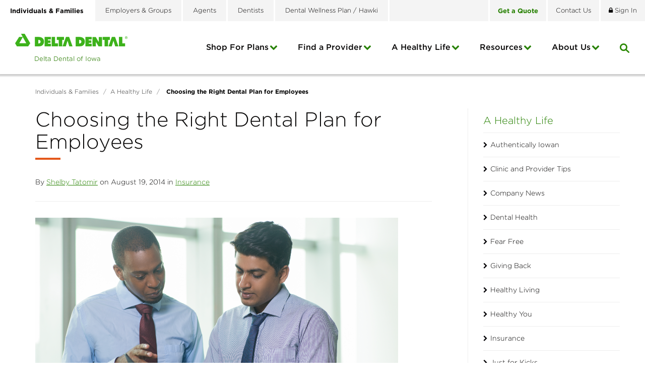

--- FILE ---
content_type: text/html; charset=utf-8
request_url: https://www.deltadentalia.com/a-healthy-life/insurance/choosing-the-right-dental-plan-for-employees/
body_size: 50023
content:

<!DOCTYPE html>
<html lang="en">
<head id="ctl00_Head1"><meta charset="UTF-8" /><meta name="viewport" content="width=device-width, initial-scale=1.0" /><title>
	Choosing the Right Dental Plan for Employees
</title>
    <!-- Google Tag Manager -->
    <script>(function(w,d,s,l,i){w[l]=w[l]||[];w[l].push({'gtm.start':
    new Date().getTime(),event:'gtm.js'});var f=d.getElementsByTagName(s)[0],
    j=d.createElement(s),dl=l!='dataLayer'?'&l='+l:'';j.async=true;j.src=
    'https://www.googletagmanager.com/gtm.js?id='+i+dl;f.parentNode.insertBefore(j,f);
    })(window,document,'script','dataLayer','GTM-5W6LS5T');</script>
    <!-- End Google Tag Manager -->
    <!-- Google Tag Manager -->
    <script>(function (w, d, s, l, i) {
            w[l] = w[l] || []; w[l].push({
                'gtm.start':
                    new Date().getTime(), event: 'gtm.js'
            }); var f = d.getElementsByTagName(s)[0],
                j = d.createElement(s), dl = l != 'dataLayer' ? '&l=' + l : ''; j.async = true; j.src =
                    'https://www.googletagmanager.com/gtm.js?id=' + i + dl; f.parentNode.insertBefore(j, f);
        })(window, document, 'script', 'dataLayer', 'GTM-NZV82B');</script>
    <!-- End Google Tag Manager -->

    <!-- Transperfect -->
    <script referrerpolicy="no-referrer-when-downgrade" type="text/javascript" src="https://www.onelink-edge.com/moxie.min.js" data-oljs="P237C-E637-6AEB-4BFA"></script>
    <!-- End Transperfect -->

    <meta name="Description" content="Choosing insurance for your employees can be a challenging task; here are some essential factors to consider during the process." /><meta id="ctl00_metaFacebookImage" property="og:image" content="https://www.deltadentalia.com/webres/Image/choosing-the-right-dental-plan-update-720.png" /><link id="ctl00_canonicalLink" rel="canonical" href="https://www.deltadentalia.com/a-healthy-life/insurance/choosing-the-right-dental-plan-for-employees/" /><link rel="apple-touch-icon" sizes="57x57" href="/images/favicons/apple-touch-icon-57x57.png" /><link rel="apple-touch-icon" sizes="60x60" href="/images/favicons/apple-touch-icon-60x60.png" /><link rel="apple-touch-icon" sizes="72x72" href="/images/favicons/apple-touch-icon-72x72.png" /><link rel="apple-touch-icon" sizes="76x76" href="/images/favicons/apple-touch-icon-76x76.png" /><link rel="apple-touch-icon" sizes="114x114" href="/images/favicons/apple-touch-icon-114x114.png" /><link rel="apple-touch-icon" sizes="120x120" href="/images/favicons/apple-touch-icon-120x120.png" /><link rel="apple-touch-icon" sizes="144x144" href="/images/favicons/apple-touch-icon-144x144.png" /><link rel="apple-touch-icon" sizes="152x152" href="/images/favicons/apple-touch-icon-152x152.png" /><link rel="apple-touch-icon" sizes="180x180" href="/images/favicons/apple-touch-icon-180x180.png" /><link rel="icon" type="image/png" href="/images/favicons/favicon-32x32.png" sizes="32x32" /><link rel="icon" type="image/png" href="/images/favicons/favicon-194x194.png" sizes="194x194" /><link rel="icon" type="image/png" href="/images/favicons/favicon-96x96.png" sizes="96x96" /><link rel="icon" type="image/png" href="/images/favicons/android-chrome-192x192.png" sizes="192x192" /><link rel="icon" type="image/png" href="/images/favicons/favicon-16x16.png" sizes="16x16" /><link rel="manifest" href="/images/favicons/manifest.json" /><link rel="mask-icon" href="/images/favicons/safari-pinned-tab.svg" color="#5bbad5" /><meta name="msapplication-TileColor" content="#da532c" /><meta name="msapplication-TileImage" content="/images/favicons/mstile-144x144.png" /><meta name="theme-color" content="#ffffff" /><link href="/bundles/css?v=CGygFVnnBloSNwa2LyIbpcg4Li7Hm6ZuWk0MgtvGaCo1" rel="stylesheet"/>
<link href="//maxcdn.bootstrapcdn.com/font-awesome/4.5.0/css/font-awesome.min.css" rel="stylesheet"/>
    
        <link href="https://fonts.googleapis.com/css?family=Montserrat:300,400,500,700" rel="stylesheet">
               
	
    
    <!--[if IE]>
	  <script src="//html5shiv.googlecode.com/svn/trunk/html5.js"></script>
	<![endif]-->

    <script src="https://ajax.googleapis.com/ajax/libs/jquery/3.5.1/jquery.min.js"></script>
<script>(window.jQuery)||document.write('<script src="/bundles/jquery"><\/script>');</script>
<script src="https://code.jquery.com/jquery-migrate-3.4.0.js"></script>
<script>(window.jQuery)||document.write('<script src="/bundles/jquerymigrate"><\/script>');</script>

    <script type="text/javascript">
        function do_searchBlog() {
            document.location = "/a-healthy-life/?addsearch=" + document.getElementById("qBlog").value;
            return false;
        }
    </script>

    <script type="text/javascript">
        function do_search() {
            document.location = "/search-results/?addsearch=" + document.getElementById("q").value;
            return false;
        }
    </script>
    <script type="text/javascript">
        function do_searchMobile() {
            document.location = "/search-results/?addsearch=" + document.getElementById("qMobile").value;
            return false;
        }
    </script>
    <script>
        $(document).ready(function () {
            $('.login_links').delay(500).slideDown(300);

            if (sessionStorage['hideAlert'] != '1') {
                // alert banner
                $('.alert_banner').show();
            }

            $('#stateRedirect').on('change', function () {
                var url = $(this).val(); // get selected value
                if (url && url != "") { // require a URL

                    if (confirm("Are you sure you want to leave this site?")) {
                        window.location = url; // redirect
                    }

                }
                return false;
            });
        });

	</script>
    <script type="text/javascript">
        jQuery(function ($) {
            if (/chrom(e|ium)/.test(navigator.userAgent.toLowerCase())) {
                $('body').css('opacity', '1.0')
            }
        })
    </script>
    <script type="text/javascript">
        (function() {
          var didInit = false;
          function initMunchkin() {
            if(didInit === false) {
              didInit = true;
              Munchkin.init('735-RTX-941');
            }
          }
          var s = document.createElement('script');
          s.type = 'text/javascript';
          s.async = true;
          s.src = '//munchkin.marketo.net/munchkin.js';
          s.onreadystatechange = function() {
            if (this.readyState == 'complete' || this.readyState == 'loaded') {
              initMunchkin();
            }
          };
          s.onload = initMunchkin;
          document.getElementsByTagName('head')[0].appendChild(s);
        })();
    </script>

	<!-- RTP tag -->
    <script type='text/javascript'>
    (function(c,h,a,f,i,e){c[a]=c[a]||function(){(c[a].q=c[a].q||[]).push(arguments)};
    c[a].a=i;c[a].e=e;var g=h.createElement("script");g.async=true;g.type="text/javascript";
    g.src=f+'?aid='+i;var b=h.getElementsByTagName("script")[0];b.parentNode.insertBefore(g,b);
    })(window,document,"rtp","//abrtp2-cdn.marketo.com/rtp-api/v1/rtp.js","pmdeltadentalofiowa");
    rtp('send','view');
    rtp('get', 'campaign',true);
    </script>
    <!-- End of RTP tag -->

    <!-- Start VWO Async SmartCode -->
    <link rel="preconnect" href="https://dev.visualwebsiteoptimizer.com" />
    <script type='text/javascript' id='vwoCode'>
        window._vwo_code || (function () {
            var account_id = 931702,
                version = 2.1,
                settings_tolerance = 2000,
                hide_element = 'body',
                hide_element_style = 'opacity:0 !important;filter:alpha(opacity=0) !important;background:none !important;transition:none !important;',
                /* DO NOT EDIT BELOW THIS LINE */
                f = false, w = window, d = document, v = d.querySelector('#vwoCode'), cK = '_vwo_' + account_id + '_settings', cc = {}; try { var c = JSON.parse(localStorage.getItem('_vwo_' + account_id + '_config')); cc = c && typeof c === 'object' ? c : {} } catch (e) { } var stT = cc.stT === 'session' ? w.sessionStorage : w.localStorage; code = { use_existing_jquery: function () { return typeof use_existing_jquery !== 'undefined' ? use_existing_jquery : undefined }, library_tolerance: function () { return typeof library_tolerance !== 'undefined' ? library_tolerance : undefined }, settings_tolerance: function () { return cc.sT || settings_tolerance }, hide_element_style: function () { return '{' + (cc.hES || hide_element_style) + '}' }, hide_element: function () { if (performance.getEntriesByName('first-contentful-paint')[0]) { return '' } return typeof cc.hE === 'string' ? cc.hE : hide_element }, getVersion: function () { return version }, finish: function (e) { if (!f) { f = true; var t = d.getElementById('_vis_opt_path_hides'); if (t) t.parentNode.removeChild(t); if (e) (new Image).src = 'https://dev.visualwebsiteoptimizer.com/ee.gif?a=' + account_id + e } }, finished: function () { return f }, addScript: function (e) { var t = d.createElement('script'); t.type = 'text/javascript'; if (e.src) { t.src = e.src } else { t.text = e.text } d.getElementsByTagName('head')[0].appendChild(t) }, load: function (e, t) { var i = this.getSettings(), n = d.createElement('script'), r = this; t = t || {}; if (i) { n.textContent = i; d.getElementsByTagName('head')[0].appendChild(n); if (!w.VWO || VWO.caE) { stT.removeItem(cK); r.load(e) } } else { var o = new XMLHttpRequest; o.open('GET', e, true); o.withCredentials = !t.dSC; o.responseType = t.responseType || 'text'; o.onload = function () { if (t.onloadCb) { return t.onloadCb(o, e) } if (o.status === 200 || o.status === 304) { _vwo_code.addScript({ text: o.responseText }) } else { _vwo_code.finish('&e=loading_failure:' + e) } }; o.onerror = function () { if (t.onerrorCb) { return t.onerrorCb(e) } _vwo_code.finish('&e=loading_failure:' + e) }; o.send() } }, getSettings: function () { try { var e = stT.getItem(cK); if (!e) { return } e = JSON.parse(e); if (Date.now() > e.e) { stT.removeItem(cK); return } return e.s } catch (e) { return } }, init: function () { if (d.URL.indexOf('__vwo_disable__') > -1) return; var e = this.settings_tolerance(); w._vwo_settings_timer = setTimeout(function () { _vwo_code.finish(); stT.removeItem(cK) }, e); var t; if (this.hide_element() !== 'body') { t = d.createElement('style'); var i = this.hide_element(), n = i ? i + this.hide_element_style() : '', r = d.getElementsByTagName('head')[0]; t.setAttribute('id', '_vis_opt_path_hides'); v && t.setAttribute('nonce', v.nonce); t.setAttribute('type', 'text/css'); if (t.styleSheet) t.styleSheet.cssText = n; else t.appendChild(d.createTextNode(n)); r.appendChild(t) } else { t = d.getElementsByTagName('head')[0]; var n = d.createElement('div'); n.style.cssText = 'z-index: 2147483647 !important;position: fixed !important;left: 0 !important;top: 0 !important;width: 100% !important;height: 100% !important;background: white !important;'; n.setAttribute('id', '_vis_opt_path_hides'); n.classList.add('_vis_hide_layer'); t.parentNode.insertBefore(n, t.nextSibling) } var o = 'https://dev.visualwebsiteoptimizer.com/j.php?a=' + account_id + '&u=' + encodeURIComponent(d.URL) + '&vn=' + version; if (w.location.search.indexOf('_vwo_xhr') !== -1) { this.addScript({ src: o }) } else { this.load(o + '&x=true') } } }; w._vwo_code = code; code.init();
        })();
    </script>
    <!-- End VWO Async SmartCode -->
</head>
<body id="ctl00_body" class="individuals_families">
    <!-- Google Tag Manager (noscript) -->
    <noscript><iframe title="Google Tag Manager" src="https://www.googletagmanager.com/ns.html?id=GTM-5W6LS5T"
    height="0" width="0" style="display:none;visibility:hidden"></iframe></noscript>
    <!-- End Google Tag Manager (noscript) -->
    <!-- Google Tag Manager (noscript) -->
    <noscript><iframe title="Google Tag Manager" src="https://www.googletagmanager.com/ns.html?id=GTM-NZV82B"
    height="0" width="0" style="display:none;visibility:hidden"></iframe></noscript>
    <!-- End Google Tag Manager (noscript) -->
    <noscript>
        <div class="alert alert_danger">JavaScript must be enabled to use this site.</div>
    </noscript>
    <form method="post" action="./" id="aspnetForm" enctype="multipart/form-data">
<div class="aspNetHidden">
<input type="hidden" name="__EVENTTARGET" id="__EVENTTARGET" value="" />
<input type="hidden" name="__EVENTARGUMENT" id="__EVENTARGUMENT" value="" />
<input type="hidden" name="__VIEWSTATE" id="__VIEWSTATE" value="QPBZTsl1YtqUN8PIw1Jm9ndDbLQFHDpP2JzdNfyaKe0FqKooALYtRslo3hSWCWftDWKmsyDTxuODFdAKBZwgkheNk3LmIWOSbnbC4An9lZKNh+/Jj/[base64]/Ym8Dx+Qges1lsDqqAF1F1X6Kcb9BF5lnVWj31y485vknG3l9lw90rNLZPW2Tv5b3wAK2QYTzNfjHEPsHsYKxGKUGwoYqtCEFMdzQ88hY+kRhZonbVUF+GUxCtBDksIyhKT7N+qahENg1QsI0lqRKL/q6HSbXJ6v0nwP6ncxmR74HBLv9oUS4QsFNR2mJ3yAIwNhWm5FSiQOPb7e3cVINuqJJVlGLjfhxfJgejpZ1iwTwt12XhmwtPfteJz+5TDXgigej3P1FITwXD8kaC1UF5dqFN3GZJHWG45x0ho6esmlauGUruXdvuBAp/zzPonXav6u2TR7xODQkPv8Pfqv6jONGB9n984B195/nnWSnJlY4T/2BIkWhCcv83zdHskX+47VpksR9fVrfIG8vAi84cGCt0yW4UzTFWg6yVxZaWmNI1USOB0W7jY/Xm2P4k6/lXldB72OV/64eJomuZs/IFE85JpaWVLaI64B8+/Ydk3VPruds+L2XlDF5t0ZJDUmFHLjHIAZTqJCr8ZhvSb8nSxWDfRCLLITx4q/cSU/dXY2Y8yQ8jSTxcMu0q3KSXi74snmbhd5OsVSSLzj2PkuIxcPDmybLNmT4yuhEDV55Py7Myb0CFUAp/fAvrOeb5yPdOQ/t/HGK8g6hqQC5MSwIXsh+YoBCk5Ui96tJuoLBNW95jVQlTsY8rHoptQaED8TuLdpBz51ZSQBDH302Phx+p4pkht8T3aZlO885IRp9t18j+SI7SI0p6Q/9MAj3uaDU9phqyMEsNryBtQN8/YR4wxH5wlE5AFU6TGiFZhd6WbJK/12d+U7tFbohN4di1yZvyxDMNd5rv7nW9kM7Dpwho5ocpPWsq3f1n4EwYBi4TVExSdjwE8JDoazb3D2Xkl0S2zSrIi9fLzODLwSO3sBNngzopdBE6PcYtniP5dlvojxfGrBk7Tzg/boH8nGaHm9XpSHC+2yOrcXqPHUbMFwUVIChUZX2oIEEUtp7ZDBywLwFuxknAxVcjgI9TNfVbLAZJWp0TfIiE/go54UkJq/+oEXONxleWwb3JtCOvXkWfVNYeRAkDXzjeTyEwVEt46nl6kPGnd2wZAy1RUI8zgP4OXE9kyzacOb6i/pCMIdYuogKxkGUeufxVJsC84gO//+RFQM0pTKaRIC6Ics5nB/QLnzGESKCiS2kKJiiyxWRETccnCi545PpdT85LHlSf8w8CA8g38S2bNCBHcVpIsiDaF18TAWaZ8n19StW/6DFshvKtdYq5ntPkwg0oov8C7LWs3drq9Mhq9DTKytAak/bGQOc3MFAD1KuQlet2JjQhBoWu/D9WFwaKoi+3sS9YIh0BqFfmiHbZoyH2H4gFVK3iBXvzZoZ1wr4WhW42TL0QAgjB7QOBlnHqopbtr3nT1xzD0QOP+ZI2NrDfz1q8ZT5nvY5eVySf8sb5qrItX76T64dRm7EHxkr2dEZdxHII9XzCroGRwn40Qi+2XFMgFIyuSP5vdM4/4IYCzJ1sBIDkpeKT3/5MBFfE/C8KZmTvs38YnmLjwP1iuprM017Rwm0EuDJe79KFQEUcNciXLtG2noEBRrhZUaVCsWK3Ww1bv9Y3tCb3Coj5D5Ki3NM06n0KU8V4I8StWRRKd/mgw9LpIDnY1zZNUDiIgNBG8Mkg/zdCoMM0PVMvgJxFtxAkhkkrFoBGgEtp7o4pUQnQOwrQWbbMm/EQyyNJ3xBivxi0LnhZqS9g4RuqEY8STbXSR4RgsHKjX+ugutTpV1pxtNRiy+2eKxTSqrjPk1TQjeF3yhaBMDoGh9K/gTxiVw/ECmFV44XxkoDcHMCBUIYYxuQ5k+F6htKFos9gwobl6aROiYVaJcTr1DMkHIsGU8OQAAVwoVozpL4lqUc1sV6II0D7TVzjE9NSrkow2sFWwY+F9+dh3hzB6cpd3QGZPAFp2B8zbJapULyI6mbTgFVwj3xNFN6eUN1+b9OX/5vVO3ct8BBTgndIO2V6ZpNLQ/swLi7rSHsB8DvC8uOdBbtA6R7844w+iXWwqcTIsmRfihsDBW+U5+f4Vxt3R7BxWnWHmlj7gbMOB6tuhnvW1RQ/B3/Qgi9ll+iUcgef8AdXStU5Ix3fnTjCpPLdyzjVSOqLgwSgM23orn7havN3GYM/mYd+47+vQYTAcFLkQu0YPE0xg0HZho0iUqpxtWutNi1V69ltBbvuKip8veJ2KiBffWGMWziqkMA4GuPN1/s9ibKqTfMtQO5MSKNe8k/iFUv7P/LFaotZvcK4iknNxFWSR7ypz4e3mCbegGzcFFeSIealGsQQ8d0BtfheGYBQkBJgsU+AuFLn09rXC97w/3v7z7n2Ri8zl4ou6Bo5qAj0+fCqOZwO3IkSAYSlfo4RQbJnKJ+8dUU3A6LT3hoNtUWabmMWwdkgGp83Jkip6C19qf1WMRkQtFQd+/5FafVvOyinLPocALgV4eTeKw9xhXGze7BOdhXBK1Rw3TLVF9pc2LjmmIXYPxFc2PH1MP0Bk4D+I4ai3q9F/dFE0NFhdUBdI3xPjYlj4wb4PNj+Z+wyBfwOY5b7NoCfjvrjNKbnyABUtGy5K7AT5jtFrV85oNJZnt61nYoePFVT5NTV5c+9xBuRAKJcehxQj9rNjd4k2PtNpcseOuCfadfU0/m7MGtcY2yBtAs39i7eEpPRZpO7GN+rlQvNUN3hH1nHLg2oRqPr7UvNc7/RdTUdcutohCNJ/f1/IrxJxiol/7/989XGMuSVEKK2+RQwzBBMp7mcr5fjTT81pIMFwyPaSicdr+cx5NV02Pc/BPaZ+HngVZjAWAhUTxtCxj3t083qWWxDm59gVhNTLfgq0/LBQ9/S9AfPcIgLIr4E9hVxqOk5jGxAqaUNIoHtOI7p9aVmJ3ZOdrwkfDrja/sO0TdLPABSTLSiqcBkUFhZelzxSTzCWuBHoENJXiWWVF05aqsI067XBy82Fl2CFXYnfTIDMl3jKnlFUjg0fUDLLQ0PHVxlRlo+wa+G0/XfkGVlSU2R0ObaHzvnqUw0Bh6Jqvko8CU4wNYGvTdA2M4qnUJTMU+N6iqkHs8c6N3hz9wyi9hd2JUC4Yayn6+FgQNZpL/vZtzTcKdvWwIhDS3JzoGWpRt5DUACT+0kfRKa6ueG4RRe7Mo8XQHEq6cMWUeHZYnuxPtXdiYy7Ri1dXVp/27W7bMCDTb7bl/2LHDFCQPeMXGO74HUoiIKkufMa0Vzb9cB2DQUUhbomJjD9WJDFl4IHSJrpdgjbEjEQz6NHEekYGk7PKeexyHfpSWzi/wgy7SekaCHnWUi2uLBpbw7W1iv/LcpdSwoqHbcxlXg7X3DrM3bvpToiv2Jzy7f5XQWyDe0N2/+RbP1R5pbj2F6yXG9dqGlks7A/18dCnGfmAGn4PxN+BtY4HWOlaXEOgsUwpGB/j9AnaGlEar6bn6euFfhyOXWGFZFlnLRR1yO8P1xjCZpkSZrJ8b6tyYjJ87XClthURGFdoga01V5rqrj7LngctuCsb42Zrr14rTZYLAOXJkLW/vbKta4+RAxQza3diqeSikwE4DsHaVAVDbMejZD6iTvCfvuOyapk+77MG5+MR593g98VY0Sb6yEF+52QJ2zd+fzaLGdkk902p0q53JVpQZ1oK7jGOYm/fkxLlp0n2apCmGRE9unHBO55bKWZS1ZN4cqRRC/igIYW4uEkwp8Is5T15skZIqufoZg9LzlanJuQvDDiO+ZvZZ6C3IH7y12AEZeIh6/ctXLLfSCnj1sDVOe75tIfCP4yoG38QghAx27Y5hxV/tYc6BCg6tHREAQGfCRTKSRC2tJ7AnHnEKw/2indGsNwwxNamLWdOCmLY6qnzIlCUGm3h6t53bYZRjBWXaaEZwQbAqZJBFTXFxSkIqxIJh9jORt++pDxd5rnX60VVx8vLGZSo1gg9k7y/OJHhI8nGralRYrtFInMmeP8su8r8L7vMvYDavHR8KYgZUIN75qf8FLjtWAxWf7PGYSHsmK5zcgfhJNEodsI1bWw+RnF4gCGHqVH7eeg6hSQtsRRFpkqIWEcrbtknm/XW22J+/wEWmYSWJBdI2SRz+Vvd2F9V0seCBSajyyAIcLie1DGK8NopM+vatcKtmx2EQD1Tb/vvSqm3mQcg7bINe2wWy6NWHy0H/5T5MKRFrpU0zIktO0iE3f+GfvZwW//5wpjhMvk62QaenfNHLkuU0jlvqBKAUmFk4wlmSscQjzG7P4K5cFR9TAQ87lhOLPfJ0f2QDFyb1FQrE6aIZKtwwZYLioZW+gs+aLVUu/[base64]/imywb1BNoDhchEe+fqOZmeMg6CFPAccBUUA8/sRl9YuIxEfZRftyMsgFqHJcI8ksJK5/uIxYURDZMm11QlTJd9TarB6Mtv+AksLbTrU9vSmp6wGXHkGkHN7Chd2FKdXIkBB/h0YKdYTdO90jKyXVQi1M79uN8wsJfLv2aGhl6DkNYawkIbVyYcMBPVKn0uVwEt8gAPTjW5VgvAmsJIKpIUjRbQiGMemdgzga2VRE6Bd08U50GVg4bv4BK8eQwdOcsI/jf62IgNwMbypzvbBG8u3yaAWg6ZeGA5wzXekg4a69DIfttttU8VPnbnEkSM28C0J6ub2jP/UhMl8VEaJ/zG4dnN1HrQGUpt/tdyvlRS1UMUuDTVYw+290qrf6lO0tcXDUp5R/WBzKbJyK7gDcjUim7EKaRekgtpZFUFUPUXY1bdqKd35kT5LKrYqShoY8QiL5+AbyrraZ0TL2hmrontwVtJ1UQLBWnl1HRmh/+9/bqmRUtz5Pp8GL6aqjlo5xsOwyTWcynOUQQuQuORzARDAPW0Fcjry+bbQnwOd8lny9uRXk6ZLkli17KfN/6TJG7lcoH0I29IJfJJigMbahHlWJuTPPv/wry7gJCtY/Sz5ZmjQIOPPpbHlXGvat41Yl2m6a14fJHXi7WpNvrwsOXqJWkAvw5Dtt0NRKvAAoiGCSpLI1ZkF8Pt11lewI39ehbXMNKWwxExLRJgy2LBji4QB18A25DhLhK8YZBGNt9QnOUZvT0DvEWR0ohu1vRnxV56bSwP/HVqYFWVQjhvKr3pGDWJnNjlT3txCdKDyPcCGwPfmfa8pxYjAxurpmJR/[base64]/a/w3sAoG1BU3Oox/mLv07G/HLqeZLDPZrG2V6LVUpJgd1Z3NMPcTy5T42wmLBOTxug/EHgC8QFGjW3zaPygKrlj+OrBsVZuW8xp+AFo0snH5lf3fZz6L2cWNwKEjYcQjZ2Ic3WMe1v+epwfhtQUlHPpwMOY6KYeIBsJeJKVOVflA/SSjGfL85c/en6qLnpPnq77xJiXaoNu+cDWLNgbRVKtKpHpgjLKgH4BJ2SRkaHdEHLjxd+d/OTPQqxVtyy7TJ3IR462uxjN9L/LgPM4o38B+YY2FNLQ9FYakO75BszLhzxHtNW646VndJQGTCSe2ZmphyjrZvjd5GtCHUW8Ah20uXe5FgXMciSuz0jSXUUUv3u8/q39PomeuvnfnM/qvSS9CGh4IqjLFRzB/pGOb2ASqF83HC3uTaAvkyII4gXnfxQXhM7oAIKJ/cDCqY6+tO09LpUJHEAwtYNbrPtQf8p9aJFtISiSImgKzSxH1ALO5c4Ztzf4RNlhcvuMRX5f51/MtRbljlwjbkVV07GzWrBgt1cGo9HiuIeJMfmU1GbzipoWV0BbhZdW4SDL6oMlTghb3es5lG1k47xr1I3pYXYQ/fCY58WeD7fksgGV98JusrUQkqgPOVS43xlzUFqjaXA5ZjFQ13zQAiqYheUeZzO8/[base64]/9j8izqvTZ+/h7O6eSehYatrvZ4cel/W3lx0i02vQu4PpBX/lgBK3O2TWIdaUI82MiqIg3kH3T8aujfDCoaNvjCtkNLOJ7elNZGPv3LUfJWNl/U3TGJB08TVABNgwteTqT0mbr2CKWc//XuPm2IY81hx0VTNq8PzLgTcuqSh2YpUherNFZEl8dEhztjTPsyVM6199tz6xDJsGdqcccE7xu7Pib0y39bHzhA/f5kiiDGMKDM3HwJ/yY+svtb/[base64]/yEOAM8vURcAuGAmSsNkRPLWsbQLFW3hqJ+VEG7vp7nweYV1WnN15gs3qkPhkRpLuttFy6CtuG3gswQ9xe39IqGOVH6Pt/gXtZtHRFNQh6aW/[base64]/NyGUPeBukv17I4yKi2Dc/58ghhH6pvJFVfUHRV14dChVU/OMrTIRHpkfx+4qnIZvE/arZjWV9SbDCLQEb4NnNth9OTE0vjacvMamVwfX+EMIvKnSDirJiKJUcqOhVN7N40NtBvrvn7J9OR+QWO24UgggNmkUitdNW+rIz2KFf9GzqvNMhg1lfSdJ9RrVvjsEgN+KaI5gRuwc8LetjMHSxLkD3HbQJ232+uWaD1JaLh4oyP2dxlm+Wkh/a7Gm/xKVbbscz50W04T6L2yN8n04UnP7GGAuWjqNN5Jl1PFlh8lLt6XCWe9nndMlQ/3Uvl1sbL3Um3Z1XgAVjqw1UsHUE7RT08bruWFNfpw+zii4MZaDK/Kl4YX4du/ZMR3PvkAbB4mP1atGDa+tVcM5sPTTirOMrIN6u3lNrq36jMPPFfSgSW940P/srrUrABrbaeekns83qogkjI01aye2CaQ15vUamjDazt5Obny8t906Nt7qj61i/4YnYjzksRu9SaVqYHNv02zswHwU/kDQ9FTl1EwREeLptlpNmvQmVFan1bz4MKv/bGBML1BqwYWDSCOTnXUeCfWDVL46JuOwkkmFpNsv3P2tXjael/13GpZN/sGExmSVOxS+uKkDwHWrIcfCsOU/N2e135hTu+HFNo/3LSWNvoNcWDvXrenPl/undpUoznDlP30QHPssCZO5u1oG/qNlEOJoUqhuWreDY/SCOWNoPiL5BlZMb5i7J0zXYouB/wPheHp64kDqnOOiMVvoXFaPAIxyK6UxKt9AvZsIVXcf+xP49Fdq1MSSOIcwx2FwuDyXPL3q9rmFeQ3blck3SUw9wJDIwYEpkVF0PhGVXsrAjQmRqcO6KjMWYtMpybmq2sasnQFXYxzhTWPYsHI/IDhAy47WC/bpiGExbfGR4Yb+AnC7Z3onfvamoPvqmsbhlmJvtMAUw/QeAeoW6rNWUOWjlEC7vG1VkA3QNIb3bQujWRkM6jxp4HpAppZ+JAO10+Y/BDLH34YDlAL+EZpGgTcgSo43elNxEx404KYg2haKfBgvzHHSHTWeXF9ERBs5+NMcPLpQJLmGtin68SN2hI8Oi6ICtioRTRqjtGw5gIcC58eQEebcb5baVXcNcM7A7i9q/rqaZPhrWOnB40PVAovqkswTGgsrIxNJ9BDqpjSNPYfnFKNAPxCdmUor20sQa9iNRnv4nPOalw78K36g1Jhbg6GBHqbafVZwfnA/QPW24oyoV/VFs28fRwBU6uX2KH5dSQrQ7qQ8Shxd5Klya/vMxs4f1pBsj52yxe15+YizP9UwVgFQr6Wj5uMN5D1NFMozOxCfzbU7fN9tJ9TIfe0couqSfuoNCSKttFfEPBmQhXU00Y3/X76JGVmQZZuQbs4G13ViQt/fhm6Zu9KQqHY8DKV4Ju2RSpcrJolTUjqLRUkMpCnQdihynCbJwVW8RI0uVDqtk6QQ7KaRLQzo6RSeTyUaf36ITsfH9ZXZOvIbVnmAlZFhFJ3UK8sJ+uiJrUjkjkbBoqKPGQJTr/3rKznSzUe5w75Hmk9q4+BH8ZpUmVz619dlGJCgm/mtYGR/vdWstCGS8L4jy5bkZAd/fbUHsiMuq59JpjRcDixRAfrplP/csQw/QQY++S+ChixPCfTTtQEy6tL0fgXLvNW+p3pwq8Y2NDIKWGIFClhxj7cs3tJpNf+sbAZC5hUtYMPT3pwvl6KBgMKLP06m6zoB+z56ExU/Rr/+8EI4QklzVzSRfjwOAb+bQ9hFWdCr576frpsXF1bFnx7OGuXAHEbSvp6XvbV5AeXvb0tUq8F/PD+C+hoAQ2oIiL7EQhQJDzyki7/[base64]/VwS+umQPgDWmaxDiQGKdRjS6dsE591Hhjfs24SwlViaMQA5vHENkSQ69VxgGpAnVJHDhFUgfYSqP1utw9SUmyWt3EOxjuBCyFXLjY9WyGwAVUkvz/bNqsngnIMmsE9zTToxnLxm4dV5Nb5PapyjNRde0+HtrC3F5QcURe25k9FRsqBxp/E24PoFD8YkvB94erheUmG33BNlW3v2uQ2e54T/+HlUlt63CKrxaKp6fQMgJIhApfh6FZypDn3lVCCPB5Kqgj66eZzhR+IzBOf3CEgWDknDI7rpqbuw68TjPP9Oe4C/w5f6bhaNmuUOkJW961ogCZT+FDnEsaliFcvLVZHl8rfOXOXltn9iPFTWAvgESyrsW9tpQfMijb5TtOfsqWwjczB9FY7+XqzYIrFCVT7D4ejia4CaLbsm9EIyQupDJetcj6NK89W+GdmipdSLI2o4BhxQx/pOo2rM1L/IzX/a1Wt5T8RRSGIYdh0PgEzgVjbrjo1QID/CaRDfpvWARF3lLFTmJJF6WnHvEnXdrBa0aVFsZn8xXsv6b+LRGDINop1vBEddM3YiCZPmJFj0oZ+XKbKJxMxsnHELNTL6/ETtdm5/jwG7+hF6JH6WfOVgIpk6wN00DlbsgKSPkNUI/r/2GxbNN5uaI/+0s9Em6C3HqcACIEmEPnsQbelz5wjBmrpr+ljkHQ46alVOOnYGHIK5keQ4DIh70yFFtaviwgeqeXHKol9wg0l7suVhU8tjDMA9s6imkdaBqmDg0hZLKP/wX44fNlaASKxv7zpbOVtJKuZh/S0o/2DRyKJnZE7l62jtQtuYWn27sabMtF9Yjn8O2P5UcPJpOmO2fD99cPUt6oy/qm//QtBDmAvNvCYUjGv0lLSfSrZa7XkpMNo3umNAl0u/[base64]/mm2gb991YqrdTaqrdGhFRRyPE4iTXM9n+EtB/8JHHLWpaE1Zz1n8my7HwCOgNTb/bTZ1i2hqTpBnivVya+rQW2nnTPxItrfmN82hK5QPZFYJoHHSOwgKrIHP0X0q2gYhU55VK++UvhSz16aoNkYVMTmJl19G6IJ7GEUm9/9lR0yeDl9QfOLIh/gHB0VWHYcRLg1ca0z7W8DBLtIZd+qo1dAFbkGtCJef0xjc6qZRjYMs0BqX79zlwT9ZfW2vS89uTozZC61g7lKz06yr5w+z7SRlrdGsEkkjV8+RUMhi5glMxmFp4uOc5s+KxIv93KAtYt5fkZTmn42+3UlWeA0/uXyCxphKaTZTP774ydvXzPECFwBp/GBXnBev3DKJltqSVhT3ZcyG7V5gG1xgDf20Aw7nAXCLNl0ruH6vx+ynxriQtS1joVsRWWW6CaaR+UjglbAqLD0CGR7R/yXSgfIJ4cGetf/o5Ww2ZGxTpywBiAYYJ6qkdFLPKGSvPm0k4iH3kQBLuKppJFLChkFOu1T8XV2CehaxY7HbSYkW8qDOp0swlj9pwmN+T7GsC87kkPTqGhYwykm/IaBIkgswljJx6m7ZkGHQktPWrNguaojYLxxb1ZnpqQzJn5U8xwyu9qw/jOH3NzceJ7QffTo/[base64]/y9fraGu/JRZggDHp9s8MgwcVZlAzZUMFm2CbjRskZRwhB9iB9qT0CENKTeNZA8ZXlMf/0xSOagSuRGB6EK9u8ypkp/wwh/7uJev2CQMCj8gz4GH+qL4fbma4v3mnVu/UOU7LYrxv6LElW9oHWFeCb+nxUOgMI0/U5skZxzlDoENXgrIZzDLniVBalYY0hzP8z/cAa67cdF71sMiNMuAfCG+QFimXOfNFuT6z//iplHks7ymx6K1tIvRxVcmfkxLQhTc9kWDwDLPTyrQ96G6TCtE5G/P+VMkTtmRh6+tuIGp1BXJGtWmdatIeuAIusku1ozjJzGDYd4KLhhoKsVU0MjHegVk3hLeQKSJQWMaIgmxG9mrt8T/4W6jOTNwSYxDWLVyJgTFrXO7B6GF4/Nqn6SZwu7Zdsi8mrmcTLQN8U1MWLqWEgjgTnEQyF9qO6S3DmrHpq53gK8z6O1IzOYiffkK0GFWfqTfFPdLpIATrWAUCIA5WPBC8tYfwyjAOUB3myJKSKSEhdRz6g5rHJQ9WbQJQkh8RHPUaPobDo0Ov5/rtF4mBAIc1X4ouYOBNDz1BEiWy4sKfV3s6jBgLWH+N7/MhxqJGQWbTR6AfASOkNyi9H3+m0WqoUcZkPgPix4jWhk1mRm/9WSCdSBdPNaH0mHPttsqGTD4JSLJA5fj1Otp03Y7TP1i3S2Q5RANkNTBv9S33KxxOZ35u3oEJXjjpQ5GGDVeG7TA0TR1eYc+8B1IqvfuH2a+6Vjr0BYeoB2lQrKbHUyGVgYW7rYC1LDk/nrHgWUB4UwjfgnrWsH3HOtm3c6eGAQMouJEaAVDWlDoO0OkEOFIXM1sR1sYoyypbI5rCez781LyzrpznJn/WM9c7VNp68bv/i2VeDp8bofZrjG//oScXGr0kqWwxX/UPymW8F/ewG3v8VhfUMkUbKKwxufIyuyWhQ3KYgGTFIG+cecyMpH4DoRUB9qmAyvJMIvV0m550jV6wWZHLCRv008lXgY3xFug3/mrqsWva+EAfatspXZmDMnmi7TPbLQnvld4Ssdcs3Pg68i3X0Dj7nXB0bF8MWkynpJNmPm7NntsfbYB2xQ0OdA1lI8+HjmSNFPtGxkLOpKbF259lKWRHugo3tz51OsSayyZjtplrXoY7rkOnbqqnoaF16GO/lOUXVhbzL29pK39d3X+hMHdZMwrUceY2piOyJ7Gjs5JXFaR0G7d5wtByfKyjWVa9eow+qwWrWTQO4Qfe65pdic/AVH2vs2MirPtcTlV5HfdxS2MpyH7rcmYNNMxPMyt88jEhAkgmZmwbQ10RSkvtY8ynfq1ln0WR+k6fkWR/Lku2tIWe650iExpta/BRQCjzk3ed0FZbuJp3DlTjrIYZa3wDjy6adcrDRF2HKjK1G9Jef6hLYwKbcRF1AjGQisCEID9uNGkjHzBH9KMGuuNH+Wnvbbjwy8lI66EaVlDvg4xuPLj41Kl2CrKp1OUQr+v2kU9ihOYjqXxEEpDdk2uZdSz5od1ys/BZqq5STEI6ac2HamVwuF7asmrRlO0ICPQ+4M5UeseyjnyiLkvPWwrbG50uvs0Z9UC/UxtgrvNXggIHa0QLWpgduZ2wXkJFhBSjVnDT4Mf56gTLHnVZ1Mrc/4xt0YxcKHOsa0z/4zssQmKXx3U9WhPzqtjRVJK6IH9rGC68cSePgzjFuCxB2bnEBdolDiV6QTcd1ZfuvwUt7J6YJAP10ekNg9yaigR8/4I6gWFf82TrJL8yP8IuTw8uuAJc3t+SRUeF/OuOtLUmz71qw6ZDnJWB6BnkQDnDd8PVOEngZ5fEjRFkEBvucJLrcXaukAedoa8dq8zPNKdXROwKSVb0xHTkE5jiJ2V2zkFUZ4sLfyMUip1y6ykVBXrjo4gE7ajvjNEhQ/0yq97lTGooyf14yjhskGf/[base64]/rSR6yrrPaPGJo99Ym16qi2tmekopJ6eTd7GaSlJe3FBm7xDseue3iIAbGGjKEd/3SCkiQqsJVgNvXe0RmqiY4LR0086gd8xLDoYRps4zQEsG6VReYKAyhMnxjNBsHTjGcxgx/aLDJDmirR0KPAxJwEQfqskC76g86wgd/lpENHAb9NxAEAncnygigvD3bqdUz6wQmsMd+n32cGuLygHthVVUzIS7afP8I0U7cRLlsd9EWkjR0ktCagpxUyvybTnlCSHgemlFQPQoLQuRht5++wtmIwmqdYhULHxPhQesr7LC30iNcy9Gq0Juj4ld1XA/62UJWx9IHPqnGXigUhiPGJCi2b3CZ3VG6+tZzCy9JESEcTEsPX+ZwOvC7pjWu46sUqwde07BqeRbucRvxl0mRN1Y33dsfu9oZ4PxOj4RE8KicitD/cGiECZELfyPzrfOBD/C96Hyzr4AYeXXgnH7n8LRyDh35NzzF7aiR5dsMfWR5H1Xzg/ZVFTZD+98f/AWVHccqyKgrCIikhxlZoLSmGJGKLxQjmSj0QNdZClHwuZlBFs43klrMR+9tyvp1VGcRLjU2VRBZV6qg9bR/2hbqEk0+4jaf4ZpAzYSX0DrozVrlh50XDu+kpn1jJsMQB7HUMS54fiRgUqzHK+XQAzQhQVX2bami8Qn9FcW2oGx+T6KQqa6Niv+JAwNIDItS+NAlzOd5sHTUqNng42tNsy+HOUYruK2/HezKfhMpDkB8qebEduYCmrkZC2/kdtJ95mRmauHCg2AlRuPC/YwOgPDC8ePMXLHcWjYcsCzt2htoiYe1GVp/vT4dMWn1PD+WPI2PhHPEPooDrcDynn8OMjy2GkONQPWFRI4sX8t8q2KxLJie50Zw5Hpudd8yHGj5dQgYilqpzUT54XKncnKZgcj0MBSBPhgeAbuPUSmo1qYHcVWgN8qwOtSRLjOE0AuFfuyh3TItmUN/HvaitV9YAMih3dSaV/fVh13+LzLnuzo9HX69qFFlp5XJqZ0/R1VMZlFjnxSLC7OwtjyYl44JNWtbITZpVSCpqVgheOF3U2AOrzl3/CsabyOBCI8AloFFs81Iy481F2N1HfdMPX8T8TNJdgGMdhSeMusOH6cq/Nz2Krs+Q10l348N+YNXkKnf/DU+SxkwY9ktimkOJSWFSjCIOUByEBIAA9vkC8/VqFC44egN3lym+dbhgVfpjQoWoFE+LDJE6p0u3n9r9TI2bxn29co/70XWDri6WXEXswC8Zg4DwFsdwiKji05vAdUUzjjZWPPGwpTNOBXOY+ggFikJjT0LcpwKyh3c3Nz0nRjWS3OGx+oZGZmd2Xa/pzpl2yYFJwwWNo1QWUQK2tvZGqQ5HuoOyCUjn+AKSkCq4O1rM2wF1FWhW+A4YwCfdf5KlhH7DAvpQGnfawGhb1QGjGlLuCgMjpbaPA+3eQoR5F9MibyS0o/ZTYTrbNB8IvfJUrXnjOmCIVB9S74Rd/hGYEaNhczKhbNJ1lk5MLT0XVDDZIv62ZVQfuomga2o3d4SELRMe4PyF62D+h4he4Nl0x8n30ufl6AZ7oK+d5qUfjxEYy+zdLDqqF25LhNcK5i74MO6GIW06MSgf7ja/yzXyM/kVK1K2x0e4Y8vzlHyRwthSjjfA0t3qo52S3nYdq+s+lQE5oeHiGxzSCqOZcCIkjQh/jBy+H33q4JEigrXii9gmTK3WOvqcEpC+wd0CnVvM9oxzAkPejIoa0Zo2S0H8HXx7le6D6tu3EdVmgBiPqNOzhnV7Hso/6/nyRardANr0sErMzrBfYHt7WCNKPf9CXOzYsbLlN2T45St3yrnatl9oqlbAz2v5C3sicgnPzXB9dkL3hy6aHSw1iXXr/xgIRxkv54Q3f28ZPDzHeHaRskBCNw0O9NBXoYTXeORtGSalNZISKvYiRsYOPPh/iQQC1iSf49T6O1N3d5h8KXv9S5NLLNnERhbQOLcjJfMiOn/ekQr9hZYQZ+GFWUwv87i8gL4u/gPxJFVd3DUpUCf3ehkma6Nb+XgRor4raMpiKKR8nyQjEKc+O9N1mFSHFX6ElLI1esTjFyaGt50pGbKtdkgi1wtull1gzrmHWpOLdZqVvOxDRNLTPPriJ9Q32kq5GlndzCn6B0q9XD+j9SqjY9rbrIn4VHBmQk6aMs2pTuCUp93a/KrpH9yoM9kiuEnWcYNPsbl8sUlAreL9EbbRpap32uHtqFUPcUnIEQ5bq4yjTy/EUMNEtiwN6c9wiORMrPLRiZHmw7X3OB8LL38oI0yGhNosOBlROEqDWmrfYFO6MPfdS/Vl0nZb//QDhyhQvVNTUnk2TccAYdwgVnLw7YTzdYP/45l/BQkTE3FOfGI87CjbulsDRVk5rNBDiFayhGFP/qeOe3p6dyuwblj+S35+CRMitVnLkhHIVXMq8Xwri1a6OzycoL/ipp3zH2jbayYsYoLHPkRz6j+4uq8PsHbiqT6S5YwqWjYD2j7x6NwRwEOLBjA2c+NsOlmMpYsCOnILtXMKlLlWq/DGmkIzUPrU6ONS+NWaPY2fbtRuSt6EBR1kf8SAf+pxle24ISMEasGQ39PtWReDpttgzqe24J5L3ge1xKir744NNORqzwg/+rJEy1rdCijTBAjk244HcCW2L7wkDGqziWpxV6iRN11K8JeUE+9/rmYz0jBIurNvBNl4pMhNDZKP7S3qq73jVobiM5IMhM05oxskzw4zahOUM8wxa9K3R/t3RlwHDqYsICazXteG5CN/ieVpWtPqgr1BRdM5xnLud7ytiTUIJKd7rElay6gYq2M/OwZUelCi5/B3TkiC4o9gBoR8XRngweM1UdxhT7FY4cAsGI5I2PlYtmN41NMZv1zzwrT0Z2DFq4rkwjb56B5hixEh1/DVEMBm2i2lYe7lg8NHOtHeEdlnNeNgjOUs8NwjIfHRkiTa2WUxmhSck1vTzansP9jr3m69Da3e3bnDk8aBHp00Hy6LcWvCZxq5aMYsD2APmvZ3h/yCNyUuCWf8LCZscgSlUtT9/Ngu+izChXSkj7M9wC/FXGwozgB8/iijryBt8F7xR26e7JNB8Zx6PpRvOqukkvW0ulhjREElp3TVkRGIm9y3wpfSr6MNETCyB/pIsG+PLQvhX3aEkl77IzCXWN7fbhsvgF+J5dUl3N5wY8y7ZdbwlIWC0PKX0P/uo29Fggjli7FfvFRIQxsjPaXtd+gm2kZUFGLFyhI2eV369r5ki7quqOJEP3Oc7rG4jOlV9aN03Fq/O1MyqqjS8MX112b4sgIbLXS6bhTSLxI/HZj1+nQhLr46X2YEzhqS3avBI1MbqUJ+uyk3nJ4wcelrLM1EbwJ31mzdEha1q3D4SsjM7dpDvXEwJBcLl/UJX0eNKnSjJldiDMgZpOg3YQeGU6UCOFPrhH8y/7h/PYkQhIqAFYlPw4yoPbbBSC0TWa9wtZQ/FETBgBFaimArPE5zfDEOhuHvBfbgV5JT3py9Reo8QTORhEz1mfIOnH7urMD2lA+8yEEPVoRRxw/vvXYIj9WBSO6PkYjzd4OCr6QwivnPdB2iIFEFDeBb8lznepRDq4AWekYvkp1wcX3MjvcdBBBG65rm1FFnUr/Y5DE4LpuYnAQPi+O6YLV8mgom9rju1gGRWzgVIoPi5G04uU6h0WUPB4/i/0r7RgdRoOgBFBytLNOOLUNTWKbAlXHgkKnsyzEMPP5LesMVNBrQqW3ODX54y/9pRbhpRC61PYxBDjz09FiY2qw2v5QW/+WOnjneV6hPIkRlA6CyPjqJ7ZEB1RLzx01JXJB47H97RsHyULQ3BkFvw2nQrM9xQtj9lvQzhWiBmM09xF9wT4uplcFyPYnIUKuA9IjY1iaNdF9llfqGPXRFuNjSbVXYBbbh1lNtF9q3Oy/0RSl5CdtL0FQaBKbuf3khciQYtX7t0sUJI/5QdhOAwTECFw0ggSE6T4C55wkxwzYwQ95S9YpHzj1uagNMAFi1ukFCu/[base64]/cZcQzOfjSGOFP0kiKh1ksLkQyoJ5hzKVQ1W5DGGb55h1yhvEoAxN79krFvIYTp7Rgsv7+1kA5bg3LKC6rqnSPAGv+pCME7PcKwM0d8zAOINih4ll2YmX7irWppXkt/GlHOeCUaJVBPm797eD/RHUkfsPl50Bpm4YuzdOSTNIDHm7JMfYIba7UrI5WmaWPlfP0L5D5lH8s4QPZ5OgmWpuX3SiEyW0SShq8zQ9m44TD4HAN4ATZJcfrVS67P3pN1FiTEKYx7D9FbTtnCq6W351Sz6qXCn+VEj12ULGeWTUrUMLoHtUW2wmgGDePzS90P1w9kWtLsOHOfxQqqAX7VkYxNI/+/csjeC0eKprv5MOXhXVV1QKxRBipFZbnQUHX1nWKlG8e3cCPuxlp8ACyRHFMIMjtQN1dhvRG6mr7qgiaiNAKux2ni9hnedThuzEQHplLX89YpBKPY3bHB2gzCANJKzLImKNCY4vlyrEdZHWft+vaw7FkVV9ZVNoX0ziBHXNvjhXG0nPnrNIV2zzZpoxutecBHoqruZx/eqVHXs5ls5h5NXPboA7pUZbytp70lH8hvGZ6g9IlohjRFV7Vy7pDwUPel/kpLO3OeeM9c966CBXeKBKd2OhRGFdB5eC8pP+DJ5NloIxUq9RPehOsF00ITyfrw9sgY9iFnnJGLvGQwWhqxwlRYsCfjF8VBlZHdeaJzfJfZlYoGYtq/OQryh3KlxD75KFiJmNPnHNKPhGiJe/GGSfWfSWXG5vCdlkINwg506uXPpqVJw1wDtK+tFUk0HeevICK2b/oEaqNQ+s2d1Q50QshvhfRA78RJ/W5IjprfWdJ/OmXyL5gqnjtLtzU9yxnMvnRzWaMdsY8+5upeCg8AG6qGIZBoAFTZqg++MlRdMY+0wQIQe9cNSujYck9BCrbNAw2Y9dHKRpsMweFncr+sHYvN5wLkrxvJHCiNvRaVqZNBkpyQpyMFgC0fxcg/kCzfFwSsC5aizQSTyb3xFFik9ABoF2mXraXMxgF2mkc5/JbdLILqDAmJOKfVPYNrh4/bky2QZw3qeMclSAza8xWD9zkmfQIANdJReMKcBoiPdSRUAlG9ZVu+5ived/K2Fsrn3E+USfpTrEBrgPNXKjauxEsNkbt42KLZczq/9x0PfVaDsN4gUbrM9O8yiaJTWIqgBRYRLqDcWY12UmSiTVBcjSUIdbB20aPLT6Reyp9NE7tZORrTL/cjfnaPTIBv9WexAenwYajsghAUA6WxR4cRa7PW/oRCa1GUFlUm1ocsp+o3Nzp/ObXzGaUWitoNbPvatj/qEm97Svc6bmn1BUNnQdfSVc62sEo3qeOUT6IWgm/ry5BCHSss/1T7hjFtUzlJVf8pojyuNEKqJJsS3+E4Ft00Vs1MI2aqjALLeR4F3x3EHAaMZWycqsaffgm/MI0xsqmQjiQhz4EOrlv+4/kg1I8I9oRwifEvVzYmwpNVIcbz4dfdhdr8dSkm7gP5BhL7NLydWCBNPo4HGfwWjq+E72mzj5CffOd+FiBtctPaoOjcndGo2OHteNZ0fTKFR6o8qe5DySz408gshw3cfdBl4NolGlQDgm+eEIiLzb4J+W4ShiMWpL3fAqsdA+DFRVAyaG6W/vI7k0iSBlX+F/C82o6dP2kYCRNi595YlA1YbG/cQ6dHRHHqG+M4415WMPvtbJ7ivpcUZ4WsocHEmQ3JNr2rTXD0M03W1CbrfMzCeSGvDZ/LZ7MDr8i2TE0mRSkTSq9zyGOS+xPsxikfNDK/j3PgdErZb21RErbhGGyxs4s+Kux3P/vn6WLetg3VdTf8ilTichviNlqLdcvta5Ox/M2DK1/TZjAU8J3Wdip/TRdKwvzNRvSGGvqtpgKlY+uED7Qf92kPJAmsDMWJal7nFxJzrXfrzx4UJmDPjBQZrnTaL17IjJcuZe8embcIJ0nisdlTSpoSzNNv7L48coxl9XLl77rBP/N24wUyn5D6KcTgL+MrWEt/YR/zTw/dynyHfb9ND7Cy5gBcJwLqh9lys5jLFRzjYxMGrF2hpHprdQ+4eMdEUHFFx31NijhYBeMJTrBSdDjCzn0sVG+QLfMo8q8OMoCXBMv5tHY5zNqvaVHS5isXIWbkQhI9pwbh508snU+5xrTPZUwQMh/L2LolMUn4iu4xjdKNXwcHzNxzzDFOIwxAHWYZrhApkqo/tWDP4fiZNumja5ra172e4wCMkcWq+zuc+L+rLV5YDxMJrtOj9/ToWgbBBjsKvwT/rS1id0k+2ShK//YytOVQBWYt2+u1FvFdIxyBADTeMRisj5krk43sDS7gfQek4TrmM/CoYljP0zZOdGFG+1wqBOAwvqNH9XgvlNEmGZ8F1rNl1M0uHTLpInYK4f5UBolgxOa9QnIjXF27Ga8w85Ooa5yPGeuc8Wb8pziYWNY+sfRui1oy8Uf1IWCvDkXNWEoNiHANHmwwUACjFTsbQrA0O6uafD/tPPBrZ0XYBhlstan5dEIWEmq36XUl96qhbk4ElH1mdVdqhfe/unaT7DaJ67VuE4Nvh5FU2n2JNVGRS9gOQ9jLa4386XeIQJYU1Zd33JiSQ/o8zJ4jhZqCpWHSV8hJ4B16NibzW2XWIteyycN1XISkWyUZUbIfG2fRqp+CK3LhDXCbac3+1YtbqenuW+5UPevcrrkSGgIrRTezcUS0nVPy2WaZnFwt8x52zI8k1GtKcQIwQSzn0gUsd6LEDEw++DDLMudeuyzA22Wvn9mhy/hk8Emggnz0398WXvo+K2LCxoJwhv3/UyJKCml3A8+Be6xZgqjtjVJOmQ1drx0yyMR9drYQ9qPCZ38t/Tc3vIc4ahVlJBJp47LiCv9+4LTiemc2wWpapTDC69xYCoooUyYobEMXIsQ6TpXXhqyewuUjHZOB1usnEdim7on4pe/dZ+8B5S0zv4L7M+foSvmlPEMAHajLAf3VVOvfoTYIYY5XD6rKr9njNP/ddatppK0fppknQA8uQTFpF/WECf466hNQx25uVAk8mWBkCc9adJ/S473yoLunkc83e0x643MJpa1LY987NItkxDPNjRSixLM9M/wHBPFjXR4E9/WEFm30m0nIEUTcTSOnvw9xTjLdVq4Em/5hc3K+5ypQt2doRHTZj3VrgWv5NtcinJdw4hRJNAo9bvmwJuGhofH8plpS2eAciZUmqQ34NYqQcRN1DWhHvjChM8WXOFbE51YQX00YiiDG+3zDaKSYHbkxvHYTnuY/oMJ2iAEYTP+4W8xVf/NzAEyKIWzcLWcyJLWaPgCFa53Yo4qtYkj51pJiXPKaNPD9u5EkupEl875Cls9O87x3rszdvBIhviBfdHN8yJhNzGSOFE5OFC70My9qKVnFhoCRKoeyFY9oyV9yEmcw75KCYYkY0ZR7HAetsRfCGdev2JHYthGpkgFppNx2ZWLjosPBRzIfsuKfcQj3plDo/40xZBaE/WFz057wr9mRCjCTdWj5yhIMrg1/8S8H7wc+qbpWHQVuIV/+yDEG/lxAse3VmEvtnB5ONOOkeNhPtTVIrHOzrKXEdxSuVky2TThqTM8+QeKpOkdeWjkbY/gLKdwuPappnHiUI6ItkBKj05nSEL5Tq6iWjwgIYei7DC8qBGp0S9zvxwZ/[base64]/eJ3Wse21dHNvrsWU3NS0GpRlkg+BzBBIKKcGXSO14WWbajuDGuwpttMDU3zmHVhNGFeFNT+H8vIQvUJz5AtHnTtXSaoLDHR2/7BeYe04RZ/ks6jQC/LXJ/hCKSrY9zfQO6UYsw7japj8K7nAA1YCeAOc0qB1zrg5YJSYsVfkCzN9gDjk5/V1SGNDyzQuXQ2adpm61sSU7L+KH91pJlam/pccK1QltsytZVOWgekSY1jlH4F8eICtg83c1xsTWJlFyFCft/8Nzu18KI8Ujc8NA0KnXM2m2k9uDRqFpfCYRiCo63+hJrnwZLI9e7F2gxOTVUXsITRaQyrDjfESQZXunn66Of8ZS3AsuavCDo8oHrEc2vjPUQhGluf6e9HzKRk5ZFcziS2C+5KycBzllRI+JGax1XInMzTAJpb43dNO2rfk7kz9mM/gJeLahvrKdQoLuSCb15QD+GLEfGeNSfu/IMHs2g2+Gg6iv1bSZmoeUUwbZnoq3ROsDfRV8a9MacgUHdnqCHhtumoJWCdVZVQ9Ar6lmbArJc0NKIh1JhsJ1GTHoubD7neVm2MKhxu4Q8m8OolE6Me0OVtSMkvPPoTcXyvBFSci+DhUzQiuZgqj0dqJTAlKTSKqGwcqiUV2sS2b/2YaeC/t84JS6rmpAMeZ07K/lw3JW2o/SEumfA4WGGTyWVNSkBLxME7p/Csex2KgL1nwjqnLp793p1+CvKlEQu/ie/W2//Au5jUiMKGqZ3BYW3S1W7D351uu9mYQk+eWUk+q93JRy9GOJjqoBnLF2C0YeHa0SOE2NmZm2hQJLTsvx7Wz/DW2u6cRke3vay1oF1JXHqPPnq+48OfeBCFBnp4+dHZZ3ivyV4Z/Ers0mP9Uy4aW0ueoCxpM9rV1X3iqqZWM1G2h0s/aV+Owyzzo3VFKL0/xgYVJdYoJ2KljcAnrM+x/AQLnvN9y3tdttHmORCJT/5VQ3Nb6j3PPif3grKTxpBVSz0JwrZeLIxzNZqDt3gALnIIkq+TJKNltkLFD9swYmSkhYBYyvEASIa/pa/EnuP/4PutE6Aw8OZH4jix+LbiW67L1xtSBgvho7XBTTYep5RhmKMTkpSql7V7obvp53j7h+Cix4Bjv+R6gtb3uesjB5p4aTFy5zor/dX7alyLI2upP6jTdXpIbqM4w+jNduw0D0qUyC2LLD3H3SRgIlH7DdQd9iCswTLxrM5UtO8YjHIIq71TmtmUjfhxnmwsjw+JcpLNWOR7TP2RWr1XM7QC50zzzoFFUXQkJKr8syw0U0xOpEsZcJINjBOd3ya7IJOiQcyOaMuotIJBWk0rSLGw/V5gtqVB6LDkhMV+uqBe/V4KJR5oBlHb7tgg/5rjWmzMq0de2WjjmFcgDXjuSyLeb3jKx/2RKXkBrjn4uUDev6vhLTJOStpVDoDwPS2ZovUPOtfhlYhaUQOuS8D4C6eq889ktPi4Z9xjvGc9OQzfIqPQrCUiLR4lm9E9GuxsjaZwQXrrOC28xQhSozRDsNB2f7JbzmcyFeI8y1pBPDssuwFTRxDySl/3kkQSeHtG+43nXOfp2vne4t7SYs+PDtapLJbAvR1FGudL7pjM8hwLI23j+VEZjTUD/hLjLRFHE1OVsTG3ZJ+kPS8DGZtChqvVD5d3RZ+dxX6E1vlK3lS7+uBujAxuQEdtRTX0NkZviHXDildVsnfD/SMFHPfijhJXDtx9ZCJBQ8tuZ+W5R7cjl/WusURvfGfmq9uXdbHlBdaxhl907mX0GsBBli+yYkU0XxYQ84noRwYjOqronWKiJaK2l6V3HJoJ9f/s3yYxgMdXZOD4fClnGGJRmOUhZRwoNUxmd/cMR2ootWw/VeyUcZISdr87B84QE/yyRDSskDYGvDOFS/FJC4nIjKhLlgGntAV4w1psVPGPQz1YKIYCJtJAr1rRUAB/BublZebTTr90Tyz86k05kPnlnM+0kqQXNGC7N4nuftznqdDWOahu+l7Q8DLzZ2RdpalhWl8OPC49eQXiJR/Ed3ZSwYjWEID1FLB4H3BhwqNPVRYNYazS5QLI+XteJyVrwhq8cEbchFUXkbzpm2rRG3w1cTaOMh5W/GQYY2RaYU1oArm3cNxM/kHdvXbMWFVNGgswjA7q7YIXbMteOhEYt9VpWLuEur8ns0Jq1UqNMhNt4s5PYmEz4RfRpVyyTK7Z+m8QfLH+l97jHvzmZp2A2Rm3zWTKY2+O/lMKn2pMiOrCkWz8OrzAoV6LcaBf3ulgQqpYgJM2pVBi7kDMlKEo1r7ayfE2aFVOeffBwOqx8uHkWVfOiHcDT5WXPCIAvx2RPSCFyMzKkIC3j8NV8nO1K64y6MA+HzgD58AyFco2RiNU7h/G/OvEoQG+i6QgaQ9kF7N0cro8gVSDYAOY1Rj5463vgFrH7AVcAw2BfSwXbjfQ3vt1E9oI1UkWZlI4MQFUGVGtnMK2N4z4ZzRu8HQtB2oFhgmid94gcohE7IULa9qhu9LRVfnEX2je5mdE2bWqp4W+4VkIl9VV/nv5VvZ4BsLJoxDeRsU9v2LGkXmQBDaBr02kmuAqyPdRdfpwkPqsBUeva1uyfXV6DlLvMubAm/ifbOob5T8yMqsUGw/DRmuJ+kY3M7kw/BBuCI+aqJNr2ZgqCPn8fZCmiZpOoQXrOOKA3xSHSiATo89yNkkjbNgfIiaNK6JIi4hQSwMsd4/5QO2BLUr9eJbGNiTV6oGb3be2c4p25OB3AhQduQIf0Ra2Xj7NRhjc4YcnSmFedrwziBe+fKz5IuEBnOj3m6QPQu/UtxKWOAUyKicTiqBb73miG8uJtlTebgiX9vRoerZJWpt8drmqHc2MsfGCU9Tx3ZGmosYuEfeBtqz++7ftNQjkY1eDYBdVXRLNu4kavf7EwGTDkjs7YpDkJnwYDpbZV/LrzEnGhLV6Gq6wMCgu0parnY5OKQBjMqna7zBa1iZg4wPU8TJ481q/xvzUyjzD+Qpk92EYE7FpnHwMOiaAZlL0FkfWh/8sKqyMdvLyhHV6HuAkW4DUPUfmu99zZAGGmpFAMGswF77i6zYr8aI5IK1SKdZTshmanu8cq2PpA5Oce2NY8CwAcWuC3EcrkFKUW1BYfG3lUX7QG/zaKIY9VitmZB3J1w/xKnqVrPA4ryLNH41NFxBJGG+Arby9z3DHvx6VQVb2ispOj5k6ILCuiNrbr2h4UaKAt/cydG8BVu0bTTH/io7SZtPE+mZyHD1kGg3zBNJf+qoNo86zT56rguZ5+pNDpSImbny6NvUGOQnR3noGq+gZm9icnz0UwEYEpt/xb1SY1pJ8G+Ceq0gNP4p6d3GSt9LbToFCVtMImG7IP2uTNg7Py8oqSA/iFqL2tKEocME8e/RAEU0Q2EwE4dPWYX7MPk13G2/vIOkgSrzFlDFtOZZBgYGbJexshxW2THoAuOH0AWnIoiIZKIbxHa2Egii43kAESbRVNE7thHZQbEeFWvQr2LqlSi0dgxNeHsUow+Lnu3eyaarMZv6JlNVnF7xXO3w2JJEhkghD5M/NX35Wdt1FhUPV3M4LWjF5sPGgeCsdEuxqCIdu4hl0I9axYesjrVHxeP/Hugc7L1T1CG4uAHy2H+DyBtx2LO/xCzaT6gTMhuqKB0QOJlk760DUQTFBO/U3xjSTc61+4f2SxoLw5XTnWfGbfE2o3W0Ynexrdp8pFuyj9ZIgmKcMk1QWGkadLBtArV5s/HgHE+kGevicJdkUKrM/QwJjQtyS1VJ4gP1SvBQMzBkwnNwBjztmBKnb05sZW9DNfwT+hIv8qwulJaz2Cn9NGZ4g2CvRZIy2IIyBQQda5PVZjX3bbUlxTKSlgKyYFZSUIXmPmJ2ghAPOpI5rFcv2ge615wa4L7cAr6llHRHML4rE5c9ckEqoEk05MCyAZ2RnW7t+JD+pQg803LoOJqvLvRYgl/4J0ZhpxTd4BnGa3tLIPDY4il3qUSRjyBIf4Uexa3uwVSkR8/db7V+/[base64]/aWHwwsMSxaKnV617yMPAxmDuWEsfdCHDxApcjepVFYKnfcv48+a38d8rYRnCTnYDX5xQ8XtIwz109NIMBNhA+QD4R94lo27B4yVPxzWE+94qhfIyFKYvJYIB6sIcS6PO1JUSYlvRfF7wLuGdTbR9uv8D/N9yX9VI2rQ4SjQybWL1GG/fjygbrz+o1CPlOVkew7HXDjc6VQaLHJObEeBWi0Q6cTpwn8YTw1d2ByvnchRAQdvwIe0huyXHaGC/1qLlqsGoSBin9cXkZzdx2V3jxzYNpeV2uRi7q4ewIVW3C+gjc4ZHAq0GSkx4e9QmRCfuwUhQ27XOTR0iWusm+fy6MxxTeChPAB61tuqhtF4TkCv5NnKJoLiy9bKSANQ88hbzFdbcCPQhA4l8Bli/iTcWC7UjLSuJVyu/UmFmYDJFe2MZRZSj1t39JNowGVMjusxbrT/CLOHGI0gdWCgMkWDEbbr2PRkquNajEazjks15Ormxm/+tXRfkrDZbqJh8xkN1H8+FdSkJUy+rGUDYFSbqNvB7jFBc2uHmsGrVzkyTcuiK9hMs2qkIwQ8Pk/oNN78ffYmXIMnu4ocCkFBhEr9Jxuniq32PVjYxDIcXNB8MF6L9ocVIHpkoa8ksO9fOBwwxKqhKz7Mlp0MSSDaDZ3I0LgHPqtTMnV0N5PTmosebGXLWG/WaeoO1oqM64C/3iDaNkJ1CBXJlOVIGQ+dKqzVjiwRVdkv6EnM/PWT47ZY0C3PokEEItuvlfiSGSN0nM7Yrp6xC/sllz/iz3Y1rSOKHMfnm7rQd3dueaFb3ikEjBu5RYFJZ4QWRDvn5xISIhWulpBI1t+4qIVulWfG4Wfk10HAgYmrbkJ+I+C/FU5oBB2Y1qBZDuH+UcSn1+McTj34KdN+LcUR2pdSsFH54K2/7vsENvfn7o7/O9kcVU9kYjdC3bqdlIw1NBPNKBf3HG4mZtyyS3soaE7xcailhGS0cuEnEouu02OKklkxVfN1zdFESqSmjb/ynqocQ9uJYCTS+sZhInJJe8U4gTgufTepQsX/zg6RbKNf/p550kNzGvSvLebiw1pWDfO2VYxJTtQNqtfzbFzR6PbCdjyIsp+Ly8y4XZrnZd/goR9Vt7CVVGOLjr8mBcCjhvnI07/u0pA0pk90cFt9CGwdpagxmczMCOo8HEEs0Q/WRxUmOoV0iK8LQaP4VvTD+q4Fw8YmQ7FqreNrYelCVW2qlxZcmxPpChNP5SM2UFh/+X0m110Xy6bcV/O1P4jN2SKfohxmGn8svnnXrKj5XLqG7eF3oq/bUwM7RZEcoi6MyllO/uyc0ZORABZZyvTG/n0/I0CA8xG53q/SyR2OPsoW0D8uPpqZPlfVOwb2gvKFhKwpsjlBi+1POEe6uVkqWvpuZQLLn3x/KhwDXMOrddz2IlYdNYWHUE/hsVpyBPSMXBYzK2z7nx4RXz6nln5DHUXVKYY2Cc4MPZ3/Nv6ehZI172bczD8Ie+HpyJo8drOvQ58D1sPwgFWdO38OKwAtnlffbBLfZMkhEsxg6TvyadWshD01CsVE2lWUUmTBSHOVfnjZcoQMqR+LYJrYMyVnZALNOmYsNKMYsdKVo4TtWmR/trdpdNGoW+ZISYRBQGBvQmXSiKWKsvcLhJSR8M6ZdT0FuJ/8TbCJDwLSmxJ7IjsZbJqXkwgkIw2Z11mbttXuDJ/3+ldyEQZuNnPTUEnMfpN5kvMt7D2r+IAvhxz+aWplarctLD4l72D47eu08XEHEZpzzBpOtG9Slt33GVla0Wpb/cYEuL5YYY0kqUYLDptskkWWxYKk5ZaKfEBGShzKTi+jFDQp7WvOH0iHIyFOm0zcivJ0dtMi3VvGE2YtQYlM8Ot6JDq2hVsPtbfXi8B52Hi+sG7wD1Em/57xDi+UOJvR4qpGE3PAOF1+hiz/WvR+eqavchhETBrAlN5sY64oyAzj37qJLYrBtsGjkYXZoGyISuWZeHC7lpSlGPykcQi9ceWaIgIQqlau71WNGzJv6QyefN9yPu/AXcQpcElEUAo5L7Sx4LA0azyu6DJ63thxbfn8cbpYFey4mGA6OmQwxNFItpY93lY+dpNYM0mSyvRVQBJpFh9fq/f5uqLUSCuq0eMtNRs8idpLwNuMhjCZYEek45Pva+maORX8fyAQ2yhRTS8BPyUEs/mAurL/0j+DfFSLfYWXTq9n10YEheDL+d/Mm3h0na1QWFASHNuOrNMuy+XlnEAhLOzNALNbaB5h8Ic1UuGGxa0QKFwy2WiMbZKzIlbStAgX2oV90XZ4nJE6QS/1aJND5U1umTku/eE45WTkdn3Xyzbxov9MlXMSf4alHD5GYKBzJWwLuIUiKHTuaByy/eyciU4CJ6MJng8AWDEA3P5UY+TsNJ02Rrtud6SZlHbNGk3ViZ4JyDXM1uecxOzpJ2bzS277ui+zxrKfpI3NZCvCH3LnDl9PAXcD3WiULBm8Fl1V5TrDjsAIrigcllSLR+dodG35gkTEKK1A8w0mmVaWl53uuHhHqbF71URB07AGkbNDWhJ1pyJoKJG0Y9/HiC3eO1g7Y+HplYPHt8uArm0xiHk5nLSs3pSkjvClZjX46XzHev+DYwjO2liP7/c+hX7dtI8QmE2RuCWclXesuV2y0GtSwkxB3uG043SIoHs9Uj0TLnEFTQ1ffFY2PrPTLJLln/bl5G8forCAMvCqCxr0wD6l/Nbt82KPvNBpRDoocEsDe4VNo6x+wGMqPKwPU20xLmOQ5hfg97h2ACx518rtB1YGbDY9GlmB/B2iBqOYClOTpzP35/1Tw89BiKl5HRbYQVcU8OIelf9lITLe74dpQnCO89qxfPFEH44oKXqxyd+3fEeCeBgvtqSwednCSWv2ZcgxPl8QTY5ZmM/z9TgjGly5xfPXR5wbGdMd4UQcULeXNhdIDmSYVfXELtotg6LOqupbsq+WZWb+IsXiDQvCLaRsJIwZLHWWszGFb9EUwCt8+ar0YXdtk+ocTeBPYId9kHAm3LlIJ2akA53ImAQehSSRLybF3gBK1n+K3ML6awVAiaI5ofM0IsYYyz2te+xa4M3pH11LkUM5RmJb/voCMNOKdDJ85M0Ti+JCsvLkz4DpgbcfI3SIU9MynYubID++TkWtXgvm0dPK0AX+N7eLXnAEjdxgn4bOQN++voGUXoTuKUpKgHxC5//2X3dq+CLi4BUaHSTTKwJAKTB0UtHyPHA1i4PgYZAQ+bkPpA9e2ygrYPzH8YSfrsg5j4Tadux1iKk1T3BeryLYQ3wy2meb6RAcdaqb2kqkRY30ToC0NNigNPhu6pQ79NrndJ/F4kzw1lgOckh+YQVnV6sYzeefB6kGnIzHKTK1J9voH/aRGQmhOlXwLxwR42psGa0wsN5+kfat0nFUhCNBcd6UIiD4m/WJEVTEcIbq6pa92xowz6QIxvv1suNfrMlpXnYV30Ul+5//DwizyC32U0h4J9VywlIqySCETAweH5BZSdvSr7zl3CGW8XhmLpkacu472gzbmfqKcl00S//j/Ieb1BZJxbTHfR6ewZQCrcW6YPyaATNMZzBVYLmhB5E+sm+lvEGDcxz/LsJnqH7nVGDrSPXxv9v6twyDjjz97wEkg09ZxrVkCf2aCsxG8tmrNMJwu46kE5kgbb9TuK2yxl3/+Zb8KWPMzEkfclmh39K03zfbLgV2n77LaVjBUgL56gUGuwj5VmKltdHz+2aO+NFSg6DuLj9wIUue89BVTH2LysOCwhtAWxs+gRQ7a6BHB+FGNjWMNNKutI1CdEONfTKRIjtyANVqv3QtaMk5K3ska10kexYBFdj0ziBMmv5B5U/nYUUhVxezqRCSOq2NUUmT+AWXjsH4kL80bwBp/7hSDb1YLEeRVL178XsBoaC78KTwgeLmMEQETdF/[base64]/nVlK8PBLTNqnbtyoUbs212RZNJrRXMS+ChexhUF/zqWdjHEj0BWqw+A9SBsivZovu8K3aXur2J/jE2gqpTfnL4biIOCBFCJtybi/8g2kIuWW42ByCVT1h5JpokX5qoDdLU5wv+hi84uehNeVF8r4+KlVOncgwfzx+gpamvMt2OYx5xqYhdUztBsTmqxv7ak3ig2hSVr4BAHYeM5mHUIlemWD/enp3fbIMMa6zxk7O2Jgd521T2yAFVV4hJMXT+uYS2KGVqltoXYjMqKaYpAO3VgZio5s4E+btSxbZnmojHkIUBRodzGTJSLCpMiLE17UDVkgL0dL7REDGDlJCscTso37gZiLv7wmbN96nu4iBOg9ydD+IDvef/Pc6VoDQCG+xHEb/u/ekwQSqPE12XuU+uXNEsX8C7GTvwjUZzzyrI0LCZAHA0gT4SVjXwDrY1Exf67OqNYuacqkqb2d0/TCOFqs7DztpzncxAJ2hv0PtI5eSQn5j02YWITe15+j66Uyq4wHxFPhy0yg9LO6Tg6GBtPbFs6m0zpq2wmbwXB7giLshY1mrRG96eNkpnjeh+RqJx+Ygk87NI22v2hjfxPuz0kpm0w8opSubuy0TETUdfea5BstO9D4abSwOkAD/ijTRXEH0mpOLWB68y6XhSoAb43F2Dve4Th1/DtpbVB2e38YIGTavIz4WLCr+Zr7A0XOmmXg7qutvgAnMAFMPXcWrbzq4Swsfxn6L5CyJGEUhwntT3PugAs2UnAcgTp8AH7QBa/j95oBrhRS5dOCqV+Jd0zQcmxNOXsxgSUS3fCZ7PghLD9oNgN1nR9I5rZnnmagT/7MbxPJ59cY3Pcs9HSvGjMCgFRTp40WVLlx0x99XmDITcrZmkg9CDauRvJF6Q3wwjZaQQ71zSJJXMkc1N+vobO51OK1l5R8tjIYgfX09zQNz07JFkm00sKQ01h0LswV6LTQO7ip/V2UmMXTTw9ignVLsyTLIVu32nKIzf5QYKMutvESDs49Y9aNN3F7OvACCrYeF0f/ls9LzYG0CG//c8MlgoGqZhz7F1qai08W7eLExqhcKMjd379blZxW3oppxo8ZIt7sV4DrTggyU9YPt9OpVIhOelFtEGll/vnezbfmwa1VPd99XPelxLwxynKUcjUSTS+9pdyb6TmzfrpcXIUastMQPMk+WFB7P8R6RSCc+wU/A6yNV0A+LChI5mU/WNwNbawf1HVRsshQexdeKuatv1hTi7S049qgAXoRZfTkfpV+nWFK47tsw6hd5N3lYRMtFRZaqnfQTV5Ve+ALXus/cVDe7fVWfdyLi7l/BD7hvBvqtqXa2yzU/QgXFkAKKkEcrDEQznriO5BtwYXFMJuTipAMNfiGwTfzx/lmXjAhti7N9cY4EwKOK3X+oW5TpElg7Ki5pnYmJzQF+UF7MhQ5OokM+TAjNHhD80pFsTY3wTm18K3D8pGAXQo++OwdDxQ/NG/lGGWNxJZHgEFMmCKWtAHaZVrW5PAhVIrn4kGUdmu1luTOgt/DUFX4cGHQYjaMTr8XgskYaWosI4Egq87rRTqYMfq89LPkXKo+lo1EmsCEuNwL7nvouCMOhLquR/eCjn/HaQ6PfYzhUx6Kw5b9sGPzFqCysHjyxI29yREjXGtBA1xcNIsA2Loguo3PiUoKlM7jixsS3nQ7kkJMRdr0eU672ozjrbzzmnxbIJHEx8Qq2rc0DMj96g6O3JSmmYZiFmpqkwOiMintZjewMIFQVqblrm4DB2tmXd90iSWQ43X/LKowquqGTMoX9pmDCPrsZRpU+CPvfXiL7yxsUDQW3Huf4x3LdQnuvlRgpog1s32MpR24Pr/udxM6rL9wp74EZO9vSVS9MGeybke+MfBawd9aoljw2amJGYr4NptJZsFYnTrxunPztJ7BF1Br5J1n/EnCS9EkeA/lZMAn2fujijcxYcHbPcRraD1V/fWAe9iaL4hH6tW/Vfg7jPsIX8cR0c/vCGXwbCKLIeATALxFlI/Fmvq9ykjKyMp3yp66KpyLRFLXTPfPQg3eyZA5336gBXfA7Yj073AskBibU4dAzyXe9J6wR25EdCY8KrWFNWAwnNGaXjasPQPE3HXYbA0Vy2piqn73lbPpMKQrYLcP72/OFgg0uQKEZo62GBM++FclefHmLTaqJfkFZbE21b5znEv4T42doYcuGgtG/[base64]/eMsZFEHEk5gS/TniMAaHImiT617FyCBNfc7PbFOONihMAwTAys38tttqlaHoVzUfBpTCoqlRAz4ht/Dsc5Av+DEfyIiUIFOwoUDaQ3yrocUylpZHoLdIBYBFvc1CksZWNUcZkD8gZSEEcAFnMc3oWDk99tJ3wGD4QPE+5lsYx+twZz+hSaLsd62ITfltFOcBTp2Cn5w5XTUJpO7fCSNftPz/0VWBatvoWk48RnNLSzzEIa4C+V6VROWGopfOnEGBaop2NoVgCdDmJf8oe0cqxeZRlU7fyLOFHc4owRg7P35ST5p73BKOQ1BC0fjiNPe2ekKVZ3k9tfGPQv1lwx5tdqz6s5QyY5T7y2D1l6nHJ7q2Riv8Cl/ojIDpfSgxV+Nf922XvJqWcPDMA/mJtsRJYWg+FdQX2r7R8gJ/LGxsrBbH6FIXX2cq1okRl2x0DhpWgG4mr3qNe3OLCPwDGA4fHbZdlSlkqjwCB1lt6s6Ij3KlMJGV4mllYRbgDFP4nYJnfvJQulhjNdfhWyEVXLdUFlZ/y+EWS1X3DvuJx/6jbrD9nnQtwTbTYz1XuZpwVSnPHc6OT2HDGQ2fpF4jz3sDvc9uC9QHsCwLhI6qpdep89iNsefeKKcEGuXZIXfpHR4NiYD6x0uuMvuZkHdnC4zwSeyeAm++pEfADVLnUI1AA4DUaCnUzVCutGthbFiqIA+qfg+YHW5PnMHCjLN76/zLt6KFilq6zTA6ym5gYroz1uPPEGhbMfq+m72juvdQXNAu8p79GndblDRZuu9f0zIohT02LLMSzRkY/lwVAqqVUXRnkKjs6BPJkP/kJAMTurDYdIkRKQA0FaYnzHqUv6XMGwqs9i+fkPInsdObG1YmYRousjyQHisXY2zEyOX0Hgq4XORU7h12WwJlxkz+7AhVkRHsNZtAhcXNE8My5ulcQfOmjpJ67dTVbs+OG7quygfQPv3AQfKQJX6aLMPGI6Cs/1TfYBho72PMTTU90rY2ETWJLqiFZRfh8G97o+Dtpx82K2WMvz/hjczXnwHFjlUedznH/MBs29WImqvgfTeJhAd3l4kE57FjeNsSNsEs+VCfJ59FJRJR++TeDyc4e7H8ICoICl773eQhLbq+Y+93ab6WoXHezCQ7ch+MdeqITO3eAWKqTWil8LffBZGpe/xSTaVvxEh/vmz18pEBeFLwkuhieFVT2jABQjYRqjMmFBVpWtSHGoytgysmfGVaCpQb32L6u5fglne/LAfWTjC2SLk2hBo2uREQRqrjr82x2fv6+OiIeiRnUwn1iF17LtyKkL0OAuA32dXS3zIRbjR4sDVXmCASbXkHhNM2PGpEEYrhNXQQVIk+mhbTd2rBPYIa6HA5p7r9k8ggwC1qZAi5FhdpbG8kMQ0/71YL/YIYFb6dFGrEhCT/uBSwwbKRr2p40sYoxlUycDQx6NAyAqYOKPqFz9uN+JCDYQ5ik4ieyRFw3YM8/w5aOPzlGp12Qnpw3IjrEGw3urhYapAKG0ck4sAyt7sDDteLltBTcu1sxBx+P76CcCtRDQ3p4t7LS2fiQTky2m2cw9XLECVhlDGYdP4zTcbQBu7iaueqV6CgVwbkXiRhyJshQ/AjwKUeLhnHcAJRYYhJVCvGY3cFedocgOWDtl0S/18Q8NOAx2FSXY43u41UK33ZyfIBdbFmq0hj1llMehGzLaLq+hMLxkF87+uraXV/3L1J5qI7K4qVlDrSkQ9C4rWzbdSgi1f3WymPWXfjpMdHU0vBigxYITNvVxPmEu13IYx5DulcGbfgF9XVT0r9upAYGqIMWCkMXIU/tiOacd8UWuOIL1X/l5GcXingtl9rloii57OltULzETKv5kQ4P2azN7DxV38hecNnZIg/h/7yg06ici3iksLl/RrLg3e72o/gWKh6359kID1CaVNgfvin/3W58260xdBnC3wPAC+zB53pYejK/kRTK9ApG6eZEO5BPXvLGT5RBu7LfbhJVUeqQQRnWtBGVWgqVVuG33bv5XOjFBeJBI00mobTZzoP5QEANYqf6C153qhwX9sxHUQ6qGwIH6aF+RoljwbLZbSN4w4N0RZxRPUbtA8VL3xin+vW/MgJ9cRFzhZoAZRFjrGOdi3pLoJ5/T7Dg9D3hSdNU5Hyf5YyyEHI1orY4iXRercEK0mpH7f0QQqx8b/zzPrIIaddipL5mkauQ8eK5EhICzsRIO55LwF3+UM+Re5euDBuhcVN/DlJfrqir//LHAm3e+dx7ONNCsHguM7rgWnE5BiQZJCzbdZiR41QqqRojfebRz2x2qcDe5y1bx1fzUym83Jpiiqcp3b5U9cSX8JE2dnRXzwQbnsgkOButQiMM2ZCLLbatBYoc6EfLkocsXEyzT5becGsC/ByndDBXs0CRrYbpqRiD3bVjkr95uxRdSsQmyUUo2UVyr2Vzss4WbPDRy7MYPmMscXBfwzgwBC5P3ATfToXx27JcKS7LEPclheJnmlLB0wm9uGIYCLx6q8o2ewc5LI4iex6KsNLowEYKlc5IbwYoiIa7aulUBoh+aooqcf/kMaanLfEaLGMUcCtJz6h68AYSxJMJh5OZqQWlDQDYTji48tAn2sd3mqTsBnGkkEbGJb0O1Bfx9AJWYC2YavVABAtq1DIRKivQ9cgPCy/Pt7Fb+ASnQGGw2HpnQkwMXHMYNNd/nd0/W3m6VO/n+7Nl+OPDafBeyWNA1USRj9ObCo/[base64]/rtOPv4ZE/FPPRm0Oj0xXwHbHZVpcN9Fy3/g23nqU/Y3Ig03VuwnfeJuj08zoozCRTcyUSVvlLKArsruAUsoTqINFEVoRB5PMsKfSNanDIHhrH/4F3vUzFTr7cGoKJ9q3N5wj2V4LxbHn1AzEFwjlq4Ac4ywtRw6WxLwc2jpw9GjLwQTnP71Iw32qVFfCIVPklNq6iXA9Wzc2rjHLIdVd+bVzikSehitZnbPXcZCvAQRfvSllNb8p2vmgdImh2wpzsdYClM0aAdxEKOiDzB+tAx/FBDCfjIS85fcln+VMop+EWQan6Bxpk7l+3lbMgnIBqvJXkFqlzParg4kGO58mr+kyrEqWzw92GdxXHUW6qFCv9t5nNh3vXvUL23KcwRgh6REJ86P+QDSZgbL/YFfCONLRX9Hur6nTrMT3+svc0vA23vYLfY0YhSp+LePNdgRiHOMef3W/qzNsV4GHJmxMsRQs9vHn9DSuNQIJwX2xXeCHOOrvTdVVL6IEFW3iwsOonh6jhjBhFdxGmo7aQLmkhj423aAFb2uB1+LzvRviBgqtqvPnUA+FDvf83cmTf+6DSChEvukxRblg2RA5MpeNZBm64Pj9wirpns/c9xgEdiS1LUc/5UHeqLueOk5VupJ2yLxO3KVCZwrtLwAGbxywkaqCBN1EuzALA91FdLX1bT1LT1dA29iAQgZPpOlpVbPOHtxlAJ/[base64]/VDiqxQD3tMa9/zqlZPixBjeooaMuYsRz2Xgwt2d8bglzi3R90S6BLDS7I01gXzLufnrSta7c5W1Iu1MKa4FSpXP+rYBfPu2RnMx9UQkIMg07bgXc2xP5ih8eedfexU1IWScmzJaDnYRY6MUVnoCyhJ8FRLvaQpPYceBdjk9Bhm4AUT8snTIUa1pOWn2XMr+Kxjpg/eAKpeseTUMri6XgdTAtzniGoV5Jhxd/VJm8OgHTcsxGedAocICKFMLubB1w40yQlKjTfejcSHCVUcCqn4S4fm7feGwJ9ClMm0S78JUgcZmgzaD1n5EZj5/QvbIvlWZFgKgBjfwvbDqa7Oc3HPWG8OPo+coUy4F/HtQZ/vCx3PeeFoQwKeugLADJAAhyOQfxzzkI3KuBeRyBqOkFSdzLBCR1W4ow3R6gzWg2WLuBdVBcO/[base64]/mBoQ+djSGm98b2IdQqhqKb0/mbHAYd+LyU8wS6LQ2ofrpXAwwwD4DEUPb8NP+6sJEBkaQooShHelW/3kh24ivxCfbchBHK3dA8x3JM6lmyRziAjFYoyLp8DXp5i18b/UWT3Lvr6ZwyDkqsUiaUnak+ARpureRRI2lqNcMysR+xLzybk7WwoWdy8MzYk/L5e/[base64]/zVSwzoeySBmKQElfm07u94nhipuUEEN0VDaCu45/5Vs1xARPOWTxUXU8H8Yba7Xs2lqcr80MY3DaLx2XPqVUJozi6nWYr481FzCwmhAegumwSu8bIYmNZ8hcNystLBrCfKpxl6axQZyb83p614aM05X4k3kBXSvpB1YtmfCP1Pm/piQPTXqSaKCdzAGX3bqn9qD8A0U2gfcRDj7JL7PtGDYvP/V8nKQBSXyx8itsvdr9FxC1XYXBUQsL3dpWYTRVUGjwJitgwRQfDrBX14mWWZv8GqsbtuXB/bVmg8W5e9AL2o10rZv0wYNpCO/ML+bGMSCBRGYJHEYeR4prOe0zKHJAMbJxzXGa3LuKKj+9izdk8lrxg42aZUdQ8LeUipkxiDp1CE/IJ28oBgu9kO0nzLy3cPyCS8fPEvV0Jl34ZaHTB4SzpWwvVe3rO/Xh3aYA7SPVD0i0fPppvZXJOJ0NG2fV6w5xR7NPpAr5JOTXlNDbTVq8VSDN0xXzOJD1Zy2PvDFD++Cx8eSjf1RqYrt6qIyEYcNG7qnbbbNFJIc446u+72LPVqNFPBPuCyj7YD4joRgxFgmZD+BG9dM2OaWl2D5gTGe703DX6As8CPLsqm1EkfgThhNpxtXPT58VMQ/aqeCYL9XcYIItHYCwvUJasud/IGK5lQggm0nK9NXGimVY8y446ssjhyIXQGs5CxZUdbwjxLaj9Bpnp6wbjgrnCo2xNUG6vvf43UE3bXN2qsOpeXtthphm9vs6RPGxHcrw7szSuZmdsxMfvg23AAaA1+UWZJR2p79W/0SM6fHSxJyeWa3JggbDK6a62P/C11LwMZKaBXZ85+1WxAFWHF07+whhzdbRH/PM6c3BLbZ2fOTZf3IEHQdj2HdgE8YbiPqZiphyGHNy1X436zp3/mul3OU8gw9kASj8G0gXUlrw8MU0Pyd2qainBuVZO3EC/IQpJsJeHAt6DVyTXb/pu/Fv61W9a9KDjX3QLv3+WCbJkj3if7AJ6Y2/Ku3Q0o3wfXxopX1k0Cy7bjreBcVPCNoiNMJcDWGeq7hwl1c/tnQh2u0NfrRkBOn1XZyKwumrU6Tk6yAHBP5MBo/0uEcT1VOy7t+0+dvRM+cI6CZD9uQxjwUufytvpNL87Y1MuS1wZY1GoOAMmO72egSetG/EkCkhWj6ZEGpYCvvA7ky/4rnRPefc/Hb175TOhPqO/VUc99y/[base64]/XzOUOn/iTu3MXSsEP1sR1pUVm7ds9jJJ4D2eRBmfd4438oeuS1r5sTmwwiPTtToQ5p7P3/YvdT9ht7NE9tSRHQnemXb/Mf5mjZRGxUn5AarJu6lXIJ0kQOVnjs+l5d2+UPnTQXlkPg46iMGzGKXchXTaDn0wog9aTjDsLq+rhD6TCn+VzLycFtPz2m8HBnnXgVZPRqNKtF2WtlikClvaUHMgDt/p8QPdt3vLjujR1uvFtVLDd6jmCCoQOPzv+VGl2wfHg3afIkXmHYv5g9PcVhjBWXCZUcWybmu6vtkus6G44dlh6mjdzMFYD/Dd9lgQEyhMcZKZjtU940QpusQCgGmsrcO8QKxE4f8B8aLin2E5dkvA1GZOJESVvcG6VVHLWWn9RajkX0weqe/NFy9f2xBjUd3okcinMfdUg3hrVy/D3Of6yvDJD04ySmgDXVgRH6IwT6kn4bW2xYqs+VssfxgOnQab09OTm6UdLp+anKDsZ4hfCSnqAQF//GQdg0pE/3ZV0//MTpvWSxglSEFpF9GcD7VtTc+NKsl0ZIF/SfZNzqkJ1BPPQ8RmLmNWNclbMTxJ0yaKV+O+RZd2GFnv9Qkm4GmWKsdEDtNM44FnQ85lCIhzeFRzCesq5IBy9mO4h5nKV/5L3e8erQ67Lx/[base64]/TmMv5fd/Okeom1dlYHhdygteTeMFU0etIlY0kO8bYlpxjmXRWIHaghsrI6iYnzOV7jLezD2zgDYNKpppOJh/7G3DjAUd1rUnAgjYHuMuzHAdntEGgdPsKaMLr94G7GV9Az3hJ6UGN5c5NniK2pqtXQOu0/a88yMfct7QuFw4AQ5nurBzzvpcEGqcJ6SL7J0L1REX8hHL+05h1TDXJn9woUPT+OUezK6UB8YPo6gKerF8EQJLYl0TZPltvuUNSCgeycBFJZS7AH3Lkv6pIKtaokThC1z1tV//aGkqGIGcCZ4kq8NWCrZrJd9lDJmyYeFieAa4bDtSUACKmhENTqTiPW/CZUnnaLbgnVMZSCPNFVWaqdpIFKy4YeHkR0Ri0/IBxj6CKoFIo7HpFTMBhQDmbfRIDU/zvFo7Y5WA8nn8NYFghOWRhMCj6ETCe+2rAUiXkaHXJKA0ZTiYaZB9M7pu4U4KGj5/s065hU9peUGgKyfVeOYhsUdP9crniC2GZ70lA5LpISMN5tuDRWQ6QisW5tdtOJYqVv4sXUdU6KVIN/zw1rS+Ks8CQIMmpJYYRVTygszhQ+706WCSZ7OlRFwfacroU+KU1kX/zb4IN8lRuex/PZnFbJIcngXVnoi9Q0wF4XWBCuMUyaFahL03N2USllt0q6X/1s4yVXDSbS6m07/cSzY9cIKCL+M7ppgixFdbKc3cYsZZWQK6+g97yWn3Ur9bh4xjZdwNnrZSCZOMmkgW4LjQm7uh5zDSTL2zLM9dmNh0V92ukJ+wkfh7EPPEuf3HQnxo53pTJpB8ibuRUHUHyuyUbNcrJqSD4YKdKxRs72fzte6UsVvRi5MVOajFHWc6VvVGi1XA7fuGL/kcU6B2aT/12ZasdvmDmFh9LJuBxnY4NRr+sOlreIvVSy2HRH6rl7eMUAHjjWICCS/ICa8gpPy9K5iWnICtqyoiloGjMFEWr14fOTIkBVG+62oAR6tQbaV0sVm+WtTY50FHxWWf5YPY0PKnPE3GnK2nh/IlxYgfb748yLQZsP6KhZoulA58mdZcs9dc/wti9XvL9NeF4l8z7BHP6FiK9j/r4OgqxqARKtUW/MhQf//kcHvbWh5rxKRde3yhHMdkNz2c0OXnLKq54OBteA22YsCf5qnSWqKntP3/ajwslOSalVrHJHyQHIeBCf3QIpqOAaIG9UCosHa8/2zmT3M2GtPdzLTg51NuHMMrGw6FuJBo2EVjO4eEJ3qOP41o29HWm03q1ozZIiYudSkULLWnOj62Xomoif7/usfiTlZAqXEgh1IjMvtwxZo4bXx10MhEop9yd1EPMEtzZMY4WqGiWxlAGaITBpkiGIysiQzE6I+/0mds0f5ueE+0n+iHpZyU/o9a8aVAhSyqwMtv/0TUFUiWzyCR2iRWT7zAopvQWTvWc6Uoon2Tw2k9i3S611oSpE8TrzSTgnKL9IuQK0Gw16sAMEksati+GVxT7OngoHKa9prAOTfK/4TadBz3HgOmf+SbNpuUCnSYC2KpQf7KY8InQ5Wh4QgSw/zClkamPcUE+/xk9WZytWw6xZQOKAa1EoRMoMXxihesLrPMeA/lRkL2Ikm+Tthle/GRv6FSQJK/lQL+tiT1zuJbO3sq8uRJi7DGnHlBWAtkHHI42ZNkuIiVP0st3qZMe1weJNhz8p53qh6ASU2lQMI+Rw0f2/TQ26jO+oNd5GM9uMpQykiUu1Ohv8SkHRZsgFNHI7Uxe37si7wIvuk7HayY1Sz5LlT3J6zc2D3/7QcEOX/5NiZxiOup+oCxJMvJy/Ea5pJCHm0Ac/B11MoHNG2aJc9SvKnD039ekkpcB48x4IshP0OqO7z/1FQPJUI9B/3ZZAXaklzOR1HrelTEDHNy4DMmULf6RKYc7wU3BZkAAPhaS6Igy4yJOGqtslxAmXI4qYj7xvYn2hR0pHX2D/QlUXoPzaZbT/jNR1NDbIt2Xf0Kzxd7ylrcAe7Pwo8azHoAKKRVgN3B/1QdVeVKku3eN8hcrxhoh/TTXkivos/c8Byy5QbOiYyhb0+yL7dzFu98jLBiAOW1MnTb7WPTOQX0xe7rQ/Gqo3zS47N6LSepwdZs6CAmmeBpfLaqZ7C090IQZZeoHTKz8Gt4foh/7tATYYpYwAoh0n0uekULAMKUbPSEvuspbwMYmjNyk7NDuxwe/ffhDh5TB2+NFxdEJ2bAgbX7ivxf0t7BL4AJEx151a6F6gqd915iw7nzWq+6h6YrG5ZiInJQotiKrrlE9uwCGmbPA1qkrECcnWEHE0Z+uuJoRbA9YEa/gDat/GRf5rIHspE5QVUjRFv/0Aw2BHyPHH0mcXOXlj55w1qW5mY/uVu2Vhke3W1g7wBVNi2msEgBO4hMN5aKFMe8L5W/fWlVm2FiMTwiGcO28UdVRjSb3gG3Ei41imBg6XD0qx5VZ64H2S7SrMH/M+HnVlkP0dDKnYpXMI1BH4KYlwm/OsaiD9tx0EYQxpTLBQuFzUgAKLkAkGtLbhmXb9Y1/X5fMi0SV+Wg61R28MrSyik+wvvrvHy65Q2ykWKQwJTduLc4SjH8WT29PvJ0VzbhBuodTZokjJGuHhSRFu3e4YBMuEPvV6aezCU07zNCvhza8+wqBqdinA8irSEURVLF/aaVEBM2K0WrydPOgRp2vPgf+h7Yg7cXU9uafMlVn+OFcsACbqtaeC/d5Ay90oOZuQ4JFfXU73ncb6Le6UUezHJ8EId7RHJZdRDAAAbEKXnfNzdPfkrD9c6bNpUGPT5qEWEV3cmD+1B+yJl2SPzsJ+IBDqgGGfIMpcHdAuptyo1EEOCVM1HRO9aJkt9TIeLS4Nh9QjAfi9ZELJdd+sSKxcaqn53MOy2af8Q5QQ1+meGg3UsGs1X0sQr8mhE+P/OrkWCNgesP5yMAMC6EyoF+wnYSLtPu7CAf/B4ST1Aaj95VL0kjbAlTk8LTfLEWx9ffAMm/6APifqirln8g6nVyTErUQxMneZY+cGgbCE4SKlDDPZA3UeIcSqE59VGB+/+3E0WkKoYVdChOcEudpSDB6UyOIA4E2ww2hovYxCmMVBPGqgiKnJgBCCud20KJ5K5pLnHHh9Kmw9s70QQdoMhJV5BgokQ2R1NsSEsZ41TCx08WThRvRBj39aMKSSWqfK0PhlZla/RRGvDcpkWH+I3hf570CHKrZWq29pZkWcpACSHcPyayoYmhVvj06vfNm1MxfgqDGoyFdfO7jDb6aNMnhu1VV4p1iItcBCjOpziPbOmh4zDVlpH+qq4SkPr2NDAvuCFUDBuabs+VeDw/406d88jMYAhB8IlhEMZ206iIi9uxmqb8WmYkBdIxN4bDFLw/Qe95mSjOkFcmQN32FISVC7j/yf5sAa4peBkMSdpyXVt5bzMBAq2DSYOYRukDLkCERSaA1Esm8bwtpyqVd7qFYi9+pZayaSrML44PTkAZ1RxEpxCQoDMETSbv7BLgrfFAqkJCI7T+2M2tQI3Pf2djb9rudVnmd0BWLCXbx64MppMKrn/EZl4UO3+LYzose5G2GJ0ot5vfVFd6XDnvbQbxw5yuc8lvibNGTTo3eo9kERTt0sXkZXCQI9oGAGHQxexaRdansCRkrOLd5EnC4rsuGUy0FnDBAkq4o6O3hiSCviODRhFHcA1P9eUe6AeJ4u8JDSUTtUwkDJP1IQlnVFCo/[base64]/w0p8uYNh3YupT7STnGreQHALIfN+nP9MmUZYRXzTww9kGBtBUl/3xxXxUIeREV6eNEC/jEo3nHSNVqj/wAn/PZ/yXxgaXGnYds79M5Dhnk5dbA64KNWBeY5Q52Wu1wD4FIH/VbuQ9tMEphaBXfKd5QRgLo8vecTHz+lWMzJMcaG+3GJpv8BpGtMILxle24usjdjK5WgDj/jVrpp7D6gVUJ0bYHzJtp32+9C8/WRmQ5YSS4cbgq2HPQPpFXzWr63mJarPSA+7q9HBCCpciyXoovV7eQd5TsL3EoobwFwRh0IMalEQ0wNb76DqJnTrGqZf8UvD1yuR7wWZ3nZ61UEh1wJyAsUkEySiOGMn5XfgU1F9IUr1GdHPi1AFBEYSj9p8EHFjVkzGUCYIxsi903knI2TiqEnAAxXdEB2D+xN858/bS1cM7ctsUY22wTVf/L7IbGhVOi+qosMyuL4uRC+udBbGiLgZBO8Tehm4OlNKN9UoVf4hBR6Wjn0hPx1dZM=" />
</div>

<script type="text/javascript">
//<![CDATA[
var theForm = document.forms['aspnetForm'];
if (!theForm) {
    theForm = document.aspnetForm;
}
function __doPostBack(eventTarget, eventArgument) {
    if (!theForm.onsubmit || (theForm.onsubmit() != false)) {
        theForm.__EVENTTARGET.value = eventTarget;
        theForm.__EVENTARGUMENT.value = eventArgument;
        theForm.submit();
    }
}
//]]>
</script>


<script src="https://ajax.aspnetcdn.com/ajax/4.6/1/WebForms.js" type="text/javascript"></script>
<script type="text/javascript">
//<![CDATA[
window.WebForm_PostBackOptions||document.write('<script type="text/javascript" src="/WebResource.axd?d=pynGkmcFUV13He1Qd6_TZFENJFajtWjm1mxf6xeYBmrSFMpyONLwQJ_dR_502PicA9EepKw-wTahVUg_eQ3vlA2&amp;t=638942030805310136"><\/script>');//]]>
</script>



<script src="https://ajax.aspnetcdn.com/ajax/4.6/1/MicrosoftAjax.js" type="text/javascript"></script>
<script type="text/javascript">
//<![CDATA[
(window.Sys && Sys._Application && Sys.Observer)||document.write('<script type="text/javascript" src="/ScriptResource.axd?d=NJmAwtEo3Ipnlaxl6CMhvj8WZ8vHxXtDHhIoFYw0BX5We2-9Sb_1ywDTiqIeR9kjaQU5HBfAdYcJStBpyqhsWskwi-7K_YahVDN2-pEDOaGs2hZC_pcutpUpmteBfvrNGdlYEOqan-wLgWiUDylPUBhA0PR2L0OONEx9d6olmgc1&t=32e5dfca"><\/script>');//]]>
</script>

<script src="https://ajax.aspnetcdn.com/ajax/4.6/1/MicrosoftAjaxWebForms.js" type="text/javascript"></script>
<script type="text/javascript">
//<![CDATA[
(window.Sys && Sys.WebForms)||document.write('<script type="text/javascript" src="/ScriptResource.axd?d=dwY9oWetJoJoVpgL6Zq8ONO5TXX2CpgN7oSMxMhNqJIO7EPJgUyZNTw7gGAyjTaeb4Wq_loz06TMmlJXMeeZ3VtEigWU45ySqSeOUfJlfAC2_qyTb5wtWZsbI4-cIADvUCHOG6DbBErcEmu87MPI2Ej8NESB6NqW8MwnqAEP7Gw1&t=32e5dfca"><\/script>');//]]>
</script>

<div class="aspNetHidden">

	<input type="hidden" name="__VIEWSTATEGENERATOR" id="__VIEWSTATEGENERATOR" value="FF4314A1" />
	<input type="hidden" name="__EVENTVALIDATION" id="__EVENTVALIDATION" value="ycOTvu/QV7v5gExXgP8XPQaq8NqMEwRrFCYBMkUF77DGIYE3f2FR3zjKPyDzft32yA4jbKC5I80LG5XTm2tln7C60hr8tBgmvxoqIENol6eA65tj1PUJb7Mfut5dIXXpJKH7KegffuPdlosyBI3BEQ==" />
</div>
    <a class="visuallyhidden" href="#end_menu">Skip to main content</a>
        <div class="modal">
            <div class="modal_box">
                <p>You are about to leave deltadentalia.com to log in at our vision partner's secure benefits site.</p>
                <p><a target="_blank" href="https://www.eyemedvisioncare.com/member/public/login.emvc;JMICROSITE2SESSION=y8LQYYjbCF1lTWfl5pVzjDTTG3m1k5GGcKQJngkYVhQ0SHghTNFs!-813404119!1766620100" class="btn btn-success modal_link">PROCEED</a> <a href="javascript:void(0);" class="btn modal_close">CANCEL</a></p>
            </div>
			<a href="javascript:void(0);" class="modal_overlay modal_close"><span class="visuallyhidden">Close</span></a>
        </div>

        

        
        <ul class="login_links" style="display: block; display: none; position: fixed; top: 0; right: 0; margin: 0; padding: 4px; list-style: none; font-size: 12px;" data-addsearch="exclude">
            <li id="liDashboardAdminLink" style="float: right; margin-left: .5em; display: none;">
                <a id="ctl00_aAdminLink" style="display: block; line-height: 1; padding: .333em .5em; text-decoration: none; background-color: #888; background: rgba(0,0,0,.5); border: 1px solid #666; -moz-border-radius: 4px; border-radius: 4px; color: #FFF;">Dashboard</a></li>
            <li id="liEditPageAdminLink" style="float: right; margin-left: .5em; display: none;">
                <a id="ctl00_aEditPageAdminLink" style="display: block; line-height: 1; padding: .333em .5em; text-decoration: none; background-color: #888; background: rgba(0,0,0,.5); border: 1px solid #666; -moz-border-radius: 4px; border-radius: 4px; color: #FFF;">Edit Page</a></li>
        </ul>
        <script type="text/javascript">
//<![CDATA[
Sys.WebForms.PageRequestManager._initialize('ctl00$ScriptManager2', 'aspnetForm', [], ['ctl00$ScriptManager2',''], [], 90, 'ctl00');
//]]>
</script>
<input type="hidden" name="ctl00$ScriptManager2" id="ctl00_ScriptManager2" />
<script type="text/javascript">
//<![CDATA[
Sys.Application.setServerId("ctl00_ScriptManager2", "ctl00$ScriptManager2");
Sys.Application._enableHistoryInScriptManager();
//]]>
</script>


        <div id="ctl00_pnlSearchMobile" class="nav_overlay" onkeypress="javascript:return WebForm_FireDefaultButton(event, &#39;lbtnSearchMobile&#39;)">
	
            <h4>Menu</h4>
			<a href="javascript:void(0);" class="nav_overlay_close"><i class="fa fa-times-circle"></i><span class="visuallyhidden">Close</span></a>
            <ul>
                
                <li>
        <a href="javascript:void(0)">Shop for Plans</a>
        <ul>
            <li><a href="/shop-for-plans/">Shop for Plans</a></li>            
            <li><a href="/individual-family/retirees/">Retirees</a></li>
			<li><a href="/individual-family/individuals/">Individuals</a></li>
<li><a href="/individual-family/families/">Families</a></li>
<li><a href="/individual-family/deltavision/">DeltaVision</a></li>

			
<li><a href="https://ddia.shop.insurancemenu.com/">Small Business (1-50 employees)</a></li>
<li><a href="/employers/large/">Large Business (51+ employees)</a></li>
<li><a href="/find-a-provider/">Find a Provider</a></li>
        </ul>
    </li>
    <li>
        <a href="javascript:void(0)">Find a Provider</a>
        <ul>
            <li><a href="https://www.deltadental.com/us/en/find-a-dentist.html">Delta Dental Dentist</a></li>
            <li><a href="/find-a-provider/hawki/">Hawki Dentist</a></li>
            <li><a href="/find-a-provider/dwp/">Dental Wellness Plan Dentist</a></li>
<li><a href="/find-a-provider/medicare-advantage/">Medicare Advantage Dentist</a></li>
            <li><a href="https://eyedoclocator.eyemedvisioncare.com/deltavisia/en?networkSetId=1631&networkDDDisabled=true">DeltaVision Provider - Access Network (see ID card for network)</a></li>

  <li><a href="https://eyedoclocator.eyemedvisioncare.com/deltavisia/en">DeltaVision Provider - Insight Network (see ID card for network)</a></li>


        </ul>
    </li>
    <li><a href="/a-healthy-life/">A Healthy Life</a></li>
    <li>
        <a href="javascript:void(0)">Resources</a>
        <ul>
            <li><a href="/resources/member-forms/">Member Forms</a></li>
            
<li><a href="/resources/newsletter/">Newsletter</a></li>

            <li><a href="/resources/using-benefits/">Using Your Benefits</a></li>
            <li><a href="/faqs/">FAQs</a></li>

            <li><a href="https://www.deltadental.com/us/en/protect-my-smile.html">A Healthy Mouth - Oral Health Library</a></li>
            <li><a href="/resources/dental-glossary/">Dental Glossary</a></li>

            <li><a href="/resources/vision-health/">Vision Health</a></li>
            <li><a href="/resources/vision-glossary/">Vision Glossary</a></li>
            <li><a href="/resources/aca/">Affordable Care Act</a></li>
            <li><a href="/resources/dental-plan-comparison/">Dental Plan Comparison</a></li>
<li><a href="/emergency/">What to do in an Emergency</a></li>

        </ul>
    </li>
    <li><a href="javascript:void(0)">About Us</a>
				<ul>
					<li><a href="/foundation/">Foundation</a>
						<ul>
							<li><a href="/foundation/grants">Foundation Funding</a></li>                  
							<li><a href="/foundation/giving/">Community Giving</a></li>
							<li><a href="/foundation/find/">FIND & Loan Repayment</a></li>
							<li><a href="/foundation/about/">About Us</a></li>
						</ul>
					</li>
					<li><a href="/about-us/leadership/">Leadership</a>
						<ul>
							<li><a href="/about-us/leadership/">Our Officers</a></li>
							<li><a href="/about-us/board/">Board of Directors</a></li>
						</ul>
					</li>
					<li><a href="/about-us/careers/">Careers</a></li>
					<li><a href="/about-us/mission/">Value and Mission</a></li>
					<li><a href="/about-us/news/">News</a></li>
				</ul>
			</li>
                
                <li><a aria-label="Shop for plans" href="/shop-for-plans/">Get a Quote</a></li>
                
                <li><a aria-label="Contact us" href="/contact-us/">Contact Us</a></li>
                
                <li><a href="/sign-in/">Sign In</a></li>
              <li class="search">
					<label class="visuallyhidden" for="qMobile">Search</label>
					<input type="text" placeholder="Search" name="qMobile" id="qMobile"><a onclick="return do_searchMobile();" id="lbtnSearchMobile" href="javascript:__doPostBack(&#39;ctl00$lbtnSearchMobile&#39;,&#39;&#39;)"><i class="fa fa-search"></i><span class="visuallyhidden">search</span></a></li>
            </ul>
        
</div>

        <div class="nav_tabs_overlay">
            <h4>I am a ...</h4>
            <a href="javascript:void(0);" class="nav_tabs_overlay_close"><i class="fa fa-times-circle"></i><span class="visuallyhidden">close</span></a>
            <ul>
                <li><a href="/">Individual/Family</a></li>
                <li><a href="/employers/">Employer/Group</a></li>
                <li><a href="/agents/">Agent</a></li>
                <li><a href="/dentists/">Dentist</a></li>
                <li><a href="/dwp/">Dental Wellness Plan / Hawki</a></li>
            </ul>
        </div>

        <header class="site_header">

            <div id="ctl00_divGrayBar" class="gray_bar">
                <nav class="nav_tabs clearfix">
                    <ul>
                        <li><a href="/" class="nav_inv_fam">Individuals & Families</a></li>
                        <li><a href="/employers/" class="nav_emp_groups">Employers & Groups</a></li>
                        <li><a href="/agents/" class="nav_agents">Agents</a></li>
                        <li><a href="/dentists/" class="nav_dentists">Dentists</a></li>
                        <li><a href="/dwp/" class="nav_dwp">Dental Wellness Plan / Hawki</a></li>
						<li><a href="javascript:void(0);" class="meatball"><span>I am a <i class="fa fa-circle"></i><i class="fa fa-circle"></i><i class="fa fa-circle"></i></span><span class="visuallyhidden">More options</span></a></li>
                    </ul>
                </nav>

                <nav class="nav_secondary clearfix">
                    <ul>
                        
                        <li><a aria-label="Shop for plans" href="/shop-for-plans/">Get <span class="hide_991">a</span> Quote</a></li>
                        
                        <li class="hide_640"><a aria-label="Contact us" href="/contact-us/">Contact <span class="hide_991">Us</span></a></li>
                        
                        <li><a href="/sign-in/"><i class="fa fa-lock"></i>&nbsp;Sign In</a></li>
                        
                        
                    </ul>
                </nav>

            </div>
            <!--/top_gray_bar-->

            <div class="white_bar clearfix">
                
					<a href="/" class="logo" title="Home"><span class="visuallyhidden">Home page of Delta Dental of Iowa</span></a>
                <nav class="nav_primary clearfix">
                    <a href="javascript:void(0);" class="nav_overlay_btn"><span><span></span><span></span><span></span></span>&nbsp;<span class="text">MENU</span> </a>
                    
                    
                        <ul class="parent">
                            <li class="drop_mega"><a href="/shop-for-plans/">Shop For Plans<span class="caret"><i class="fa fa-chevron-down"></i></span></a>
        <ul>
            <li class="clearfix">
                <div class="first group_1of3">
                    <a href="/shop-for-plans/" class="drop_img">
                        <img src="/webres/Image/menu-drop-480x360/employer/Echo_Bakery_002_480x306.jpg" alt="Delta Dental of Iowa">
                         <h4>Shop For Plans</h4>
                    </a>
                </div>
                <div class="last group_2of3">
                    <div class="clearfix">
                        <div class="first group_1of3">
                            <ul>
                                <li><a href="/individual-family/retirees/">Retirees</a></li>
								<li><a href="/individual-family/individuals/">Individuals</a></li>
<li><a href="/individual-family/families/">Families</a></li>
<li><a href="/individual-family/deltavision/">DeltaVision</a></li>
                            </ul>
                        </div>
                        <div class="middle group_1of3">
                            <ul>
                                
							
<li><a href="https://ddia.shop.insurancemenu.com/">Small Business (1-50 employees)</a></li>
<li><a href="/employers/large/">Large Business (51+ employees)</a></li>

                            </ul>
                        </div>
                    </div>

                </div>
            </li>
        </ul>
    </li>
    <li class="drop_mega">
        <a href="/find-a-provider/">Find a Provider<span class="caret"><i class="fa fa-chevron-down"></i></span></a>
        <ul>
            <li class="clearfix">
                <div class="first group_1of3">
                    <a href="/find-a-provider/" class="drop_img">
                        <img src="/webres/Image/menu-drop-480x360/dentist/Walnut_Hills_Dentist_003_480x306.jpg" alt="Delta Dental of Iowa">
                        <h4>Find a Provider</h4>
                    </a>
                </div>
                <div class="last group_2of3">

                    <div class="clearfix">
                        <div class="first group_1of3">
                            <ul>
                                <li><a href="https://www.deltadental.com/us/en/find-a-dentist.html">Delta Dental Dentist</a></li>
                                <li><a href="/find-a-provider/hawki/">Hawki Dentist</a></li>
                                <li><a href="/find-a-provider/dwp/">Dental Wellness Plan Dentist</a></li>

<li><a href="/find-a-provider/medicare-advantage/">Medicare Advantage Dentist</a></li>

                            </ul>
                        </div>

                        <div class="middle group_1of3">
                            <ul>

                                <li><a href="https://eyedoclocator.eyemedvisioncare.com/deltavisia/en?networkSetId=1631&networkDDDisabled=true">DeltaVision Provider - Access Network (see ID card for network)</a></li>

  <li><a href="https://eyedoclocator.eyemedvisioncare.com/deltavisia/en">DeltaVision Provider - Insight Network (see ID card for network)</a></li>

                            </ul>
                        </div>
                    </div>

                </div>
            </li>
        </ul>
    </li>
    <li class="drop_mega"><a href="/a-healthy-life/">A Healthy Life<span class="caret"><i class="fa fa-chevron-down"></i></span></a><ul><li class="clearfix"><div class="structure clearfix"><h2>Our Blog</h2><div class="first group_1of3"><a class="blog_feed_mega" href="/a-healthy-life/healthy-living/zyns-and-your-oral-health/"><span class="blog_feed_img"><img alt="" class="lazy_img" src="/images/spacer.png" data-src="/webres/Image/WhatYouShouldKnowAboutNicotinePouchesAndYourOralHealth_blog.png"><span class="blog_feed_date">Dec. 19, 2025</span></span><span class="blog_feed_title">What You Should Know About Oral Nicotine Pouches and Your Oral Health</span></a></div><div class="middle group_1of3"><a class="blog_feed_mega" href="/a-healthy-life/healthy-living/keep-new-years-resolutions/"><span class="blog_feed_img"><img alt="" class="lazy_img" src="/images/spacer.png" data-src="/webres/Image/TipsToKeepYourNewYearsResolutions_blog.png"><span class="blog_feed_date">Nov. 18, 2025</span></span><span class="blog_feed_title">Tips to Keep Your New Year’s Resolutions & Improve Your Overall Health</span></a></div><div class="last group_1of3"><a class="blog_feed_mega" href="/a-healthy-life/healthy-living/managing-tooth-sensitivity-in-cold-weather/"><span class="blog_feed_img"><img alt="" class="lazy_img" src="/images/spacer.png" data-src="/webres/Image/UnderstandingAndManagingToothSensitivityAndColdWeatherblog(1).jpg"><span class="blog_feed_date">Nov. 18, 2025</span></span><span class="blog_feed_title">Understanding and Managing Tooth Sensitivity in Cold Weather</span></a></div></div></li></ul></li>
    <li class="drop_mega">
        <a href="/resources/">Resources<span class="caret"><i class="fa fa-chevron-down"></i></span></a>
        <ul>
            <li class="clearfix">
                <div class="first group_1of3">
                    <a href="/resources/" class="drop_img">
                        <img src="/webres/Image/menu-drop-480x360/member/Lynh_Family_005_480x306.jpg" alt="Delta Dental of Iowa">
                        <h4>Resources</h4>
                    </a>
                </div>
                <div class="last group_2of3">

                    <div class="clearfix">
                        <div class="first group_1of3">
                            <ul>
                                <li><a href="/resources/member-forms/">Member Forms</a></li>
                             
<li><a href="/resources/newsletter/">Newsletter</a></li>

                                <li><a href="/resources/using-benefits/">Using Your Benefits</a></li>
                                <li><a href="/faqs/">FAQs</a></li>

                                <li><a href="https://www.deltadental.com/us/en/protect-my-smile.html">A Healthy Mouth</a></li>
                                <li><a href="/resources/dental-glossary/">Dental Glossary</a></li>




                            </ul>
                        </div>
                        <div class="middle group_1of3">
                            <ul>
                                <li><a href="/resources/vision-health/">Vision Health</a></li>
                                <li><a href="/resources/vision-glossary/">Vision Glossary</a></li>
                                <li><a href="/resources/aca/">Affordable Care Act</a></li>
                                <li><a href="/resources/dental-plan-comparison/">Dental Plan Comparison</a></li>
<li><a href="/emergency/">What to do in an Emergency</a></li>

                            </ul>
                        </div>
                        <div class="last group_1of3">
                        </div>
                    </div>

                </div>
            </li>
        </ul>
    </li>
    <li class="drop_mega"><a href="/about-us/">About <span class="hide">Us</span><span class="caret"><i class="fa fa-chevron-down"></i></span></a>
				<ul>
					<li class="clearfix">
						<div class="first group_1of3">
							<a href="/about-us/" class="drop_img">
								<img src="/webres/Image/menu-drop-480x360/ddia/Delta_Dental_Office_015_480x306.jpg" alt="Delta Dental of Iowa">
								<h4>About Us</h4>
							</a>
						</div>
						<div class="last group_2of3">
							<div class="clearfix">
								<div class="first group_1of3">
									<h4><a href="/foundation/">Foundation</a></h4>
									<ul>
										<li><a href="/foundation/grants">Foundation Funding</a></li>
										<li><a href="/foundation/giving/">Community Giving</a></li>
										<li><a href="/foundation/find/">FIND & Loan Repayment</a></li>
										<li><a href="/foundation/about/">About Us</a></li>
									</ul>
								</div>
								<div class="middle group_1of3">
									<h4>Leadership</h4>
									<ul>
										<li><a href="/about-us/leadership/">Our Officers</a></li>
										<li><a href="/about-us/board/">Board of Directors</a></li>
									</ul>
									<h4><a href="/about-us/careers/">Careers</a></h4>
									<h4><a href="/about-us/mission/">Mission and Values</a></h4>                           
								</div>
								<div class="last group_1of3">
									<h4>News</h4>
									<ul>
										<li><a href="/about-us/news/">News Releases</a></li>
										<li><a href="/about-us/media/">Media Resources and Contact</a></li>
									</ul>
								</div>
							</div>
						</div>
					</li>
				</ul>
			</li>
                          <li><a class="search_toggle" href="javascript:void(0);">
                                <img alt="Search" src="/images/icon-seach.png" width="20" /></a></li>
                        </ul>
                    
                    

                </nav>
            </div>
        </header>
        <div id="end_menu"></div>
        <!--/header-->

        
        <div id="ctl00_pnlSearch" class="search_bar" onkeypress="javascript:return WebForm_FireDefaultButton(event, &#39;lbtnSiteSearch&#39;)">
	
            <p><label for="q">Search site:</label></p>
            <input type="text" name="q" id="q" value="" placeholder="Type Keywords" />
            <a onclick="return do_search();" id="lbtnSiteSearch" class="btn" aria-label="Go Search Site" href="javascript:__doPostBack(&#39;ctl00$lbtnSiteSearch&#39;,&#39;&#39;)">Go</a>
        
</div>
        <!--/search_bar-->

        

    <div class="wrapper content blog_content">

        <nav id="ctl00_cph_main_content_navBreadcrumb" class="breadcrumb">
            <span itemscope itemtype="http://schema.org/breadcrumb">
                <a href="/" itemprop="url"><span itemprop="title">Individuals & Families</span></a>&nbsp;/&nbsp;
            </span>
            
                <span itemscope itemtype="http://schema.org/breadcrumb">
                    <a href="/a-healthy-life/" itemprop="url"><span itemprop="title">A Healthy Life</span></a>&nbsp;/&nbsp;
                </span>
            
            <span itemscope itemtype="http://schema.org/breadcrumb">
                <strong><span itemprop="title">
                    Choosing the Right Dental Plan for Employees</span></strong>
            </span>
            <div class="breadSocial" style="float: right;">
                
                
            </div>
        </nav>

        




        <div class="group structure clearfix">

            <div class="first group_5of7">
                <div class="inset_r">

                    

                    
                        <article>
                            <h1>
                                Choosing the Right Dental Plan for Employees</h1>

                            <p class="date_author_category">By <a href="/authors/shelby-tatomir-a10/">Shelby Tatomir</a> on August 19, 2014 in <a href="/a-healthy-life/insurance/">Insurance</a></p>
                            
                            <hr>
                            <p><img alt="dental plan for employees" src="/webres/Image/choosing-the-right-dental-plan-update-720.png" /></p>

<p>You&rsquo;ve been creating a business for some time now. You&rsquo;re finally ready to choose a dental plan for your employees &ndash; great decision! A recent study looked into just how vital voluntary dental benefits are to employees. A resounding <a href="https://newsroom.lfg.com/sites/lfg.newshq.businesswire.com/files/doc_library/file/2017_LFG_Dental_Series_Consumer_Data_6.27.17.pdf" target="_blank"><strong>82% of those in this study</strong></a> said dental insurance was &ldquo;very important.&rdquo; What&rsquo;s more, <a href="https://newsroom.lfg.com/sites/lfg.newshq.businesswire.com/files/doc_library/file/2017_LFG_Dental_Series_Consumer_Data_6.27.17.pdf" target="_blank"><strong>54% agreed that &ldquo;dental insurance is a &lsquo;must-have.&rsquo;&rdquo;</strong></a> That means that over half surveyed felt that an employee dental plan was necessary for them to take the job.&nbsp;</p>

<p>Now that we&rsquo;re sure employees are asking for dental benefits, it&rsquo;s time to dig into what benefit packages are best. Choosing a dental plan can be a confusing and complicated task, even to a seasoned business owner. The best plan for one company might not necessarily be the best plan for another. Here are the factors you should consider when choosing what to offer in an employee dental plan:</p>

<p><strong>Age and Voluntary Dental Benefits</strong><br />
The typical age groups of your employees are important to consider when evaluating your employees&rsquo; dental needs.</p>

<p>&bull; Employees between the ages of 20-39 are less likely to have poor oral health. This age bracket is also more likely to have children. They appreciate tools that encourage kids to practice good oral health habits.<br />
&nbsp; &nbsp; &nbsp; o A few of the more common dental concerns for this age group include gum disease, teeth&nbsp; &nbsp; &nbsp; &nbsp; &nbsp; &nbsp;grinding, and root canals so reminders about preventive care can go a long way.&nbsp;</p>

<p>&bull; Employees between the ages of 40-59 appreciate a dental plan that covers more restorative procedures.<br />
&nbsp; &nbsp; &nbsp; o Missing teeth, increased sensitivity, and dry mouth are more common for this age group.&nbsp;</p>

<p>&bull; Adults 60+ age range are more likely to face more complicated conditions and need a dental plan that covers full restorations.<br />
&nbsp; &nbsp; &nbsp;o Bridges, dentures, dry mouth, and dental implants are more frequently required by those&nbsp; &nbsp; &nbsp; &nbsp; &nbsp; &nbsp;over 60.&nbsp;</p>

<p>Prevention is key. While medical insurance primarily focuses on treatment, prevention is fundamental to dental insurance. What types of services does the dental insurance plan cover? Each policy option will differ, so be sure to read them carefully. If you have any questions, we&rsquo;re more than happy to speak with you about your options for offering voluntary dental benefits. Insurance plans that emphasize preventive and diagnostic care are optimal. Most dental problems, such as cavities, are nearly 100% preventable with proper dental care.</p>

<p>Work within your budget. As an employer, it&rsquo;s important to understand what your payment obligations are when it comes to employee dental plans. In addition to monthly premiums, there can also be a cost-sharing arrangement for your employees&rsquo; services.&nbsp;</p>

<p>Be sure to familiarize yourself with deductibles. This is the amount that members must pay before the insurance company pays for all or a portion of the costs. Deductibles vary. Lower-priced premiums typically have higher deductible amounts. There are also plan maximums. The higher the annual maximum, the higher the premium.</p>

<p><br />
Pick a plan with a large network. How many dentists will be in-network locally? When choosing a dental office, all age groups said that it was &ldquo;very important&rdquo; that that provider accepted their insurance. Make this an easy win by selecting a plan with a large network of dentists in your area.&nbsp;</p>

<p><br />
Do you have any employees that work in different states? Do they regularly travel? An affordable dental plan doesn&rsquo;t mean much to employees traveling if it only provides access to a small, localized handful of in-network dentists. Make sure you choose an employee dental plan that offers both lower costs and a variety of provider choices.</p>

<p><br />
Regardless of the dental plan you choose, making the decision to give your employees dental insurance is the right choice to make. After all, prospective employees are paying attention to dental plans. Your business&rsquo;s voluntary dental benefits can genuinely make an impact on retention and attrition.</p>

<p>Delta Dental recommends that you consult with your broker or consultant when evaluating a dental plan.&nbsp;<br />
<br />
<em>Editor&#39;s Note: Content updated January 2019</em>.</p>


                        </article>

                        <ul class="article_footer">

                            

                            

                            
        <li>
            <ol class="tags clearfix">
    
        <li><a href="/a-healthy-life/tags/coverage/">coverage</a></li>
    
        <li><a href="/a-healthy-life/tags/dental%20benefits/">dental benefits</a></li>
    
        <li><a href="/a-healthy-life/tags/dental%20insurance/">dental insurance</a></li>
    
        <li><a href="/a-healthy-life/tags/employment/">employment</a></li>
    
        <li><a href="/a-healthy-life/tags/tips%20and%20faqs/">tips and faqs</a></li>
    
            </ol>
        </li>
    


                                    <li>
                                        <div class="related_posts clearfix">
                                            <h4>More From <a href="/a-healthy-life/insurance/">Insurance</a></h4>
                                            <ul>
                                
                                    <li>
										<a href="/a-healthy-life/insurance/first-dental-insurance-plan-what-to-know/">
                                        <img alt="" class="lazy_img" src="/images/spacer.png" data-src="/webres/Image/YourFirstDentalPlanWhatYouShouldKnow_blog.png">
										<span class="h4">Your First Dental Insurance Plan: What to Know</span>
										</a>
                                    </li>
                                
                                    <li>
										<a href="/a-healthy-life/insurance/how-to-educate-patients-about-dental-insurance-benefits/">
                                        <img alt="" class="lazy_img" src="/images/spacer.png" data-src="/webres/Image/HowtoEducatePatientsAboutTheirDentalInsuranceBenefits_blog.png">
										<span class="h4">How to Educate Patients About Their Dental Insurance Benefits</span>
										</a>
                                    </li>
                                
                                    <li>
										<a href="/a-healthy-life/insurance/ppo-dental-insurance/">
                                        <img alt="" class="lazy_img" src="/images/spacer.png" data-src="/webres/Image/WhatIsPPODentalInsurance_blog.png">
										<span class="h4">Protect Your Smile with PPO Dental Insurance</span>
										</a>
                                    </li>
                                
                                            </ul>
                                        </div>
                                    </li>                    
                                
                            <li>
                                <div class="article_footer_author clearfix">
                                    <img class="lazy_img" src="/images/spacer.png" data-src="/webres/Image/gvhg.jpg" alt="" /><h4>Posted by <a href="/authors/shelby-tatomir-a10/">Shelby Tatomir</a> on August 19, 2014</h4><p><a href="/authors/shelby-tatomir-a10/">More posts by this author</a></p>
                                </div>
                            </li>
                            
                        </ul>

                        

                    

                    

                </div>
            </div>


            <div class="last group_2of7 line_left">
                <div class="inset_l">
                    
                    
<nav class="nav_section">
    
            <h4><a href="/a-healthy-life/">A Healthy Life</a></h4>
            <ul>
        
            <li><a href="/a-healthy-life/authentically-iowan/">Authentically Iowan</a></li>
        
            <li><a href="/a-healthy-life/clinic-and-provider-tips/">Clinic and Provider Tips</a></li>
        
            <li><a href="/a-healthy-life/company-news/">Company News</a></li>
        
            <li><a href="/a-healthy-life/dental-health/">Dental Health</a></li>
        
            <li><a href="/a-healthy-life/tags/fear-free/">Fear Free</a></li>
        
            <li><a href="/a-healthy-life/giving-back/">Giving Back</a></li>
        
            <li><a href="/a-healthy-life/healthy-living/">Healthy Living</a></li>
        
            <li><a href="/a-healthy-life/healthy-you/">Healthy You</a></li>
        
            <li><a href="/a-healthy-life/insurance/">Insurance</a></li>
        
            <li><a href="/a-healthy-life/just-for-kicks/">Just for Kicks</a></li>
        
            <li><a href="/a-healthy-life/kids-health/">Kid's Health</a></li>
        
            <li><a href="/a-healthy-life/vision-health/">Vision Health</a></li>
        
            </ul>
        
</nav>

<nav class="nav_section">
    
            <div class="side_blog_feed">
            <h4><a href="/a-healthy-life/">Popular Posts</a></h4>
            <ul>
        
            <li><a href="/a-healthy-life/dental-health/why-your-jaw-may-be-sore-after-wisdom-teeth-extraction/"><img alt="" class="lazy_img" src="/images/spacer.png" data-src="/webres/Image/Why-Your-Jaw-May-Be-Sore-After-Wisdom-Teeth-Extraction_900x600.png"> Why Your Jaw May Be Sore After Wisdom Teeth Extraction</a></li>
        
            <li><a href="/a-healthy-life/clinic-and-provider-tips/pain-relief-after-oral-surgery/"><img alt="" class="lazy_img" src="/images/spacer.png" data-src="/webres/Image/advil-or-opiods-DDIA(1).png"> Advil and Tylenol or Opioid-Based Medication for Pain Relief After Oral Surgery?</a></li>
        
            <li><a href="/a-healthy-life/dental-health/dental-procedure-apicoectomy/"><img alt="" class="lazy_img" src="/images/spacer.png" data-src="/webres/Image/All-About-Apicoectomy-DDIA.png"> All About Apicoectomies</a></li>
        
            <li><a href="/a-healthy-life/dental-health/does-everyone-have-wisdom-teeth/"><img alt="" class="lazy_img" src="/images/spacer.png" data-src="/webres/Image/DDIA-does-everyone-have-wisdom-teeth.png"> Does Everyone Have Wisdom Teeth? + All Your Questions Answered</a></li>
        
            </ul>
					</div>
        
</nav>



                    
        <div class="related">
    
        </div>
    



                    
                </div>
            </div>
        </div>

    </div>


        
        <div class="footer_cta"><h4>Trust Your Smile to Delta Dental</h4>

<p><a aria-label="Get a quote" class="btn btn-xl btn-success" href="/shop-for-plans/">Get a Quote</a></p></div>

        <footer class="site_footer">
	<div class="site_footer_top">
		<div class="group structure clearfix">
			<div class="first group_5of7">
				<nav class="group structure nav_footer clearfix">
					<div class="first group_1of4">
						<h4>
							DELTA DENTAL OF IOWA
						</h4>
						<ul>
							<li>
								<a href="/about-us/">About Us</a>
							</li>
							<li>
								<a href="/about-us/careers/">Careers</a>
							</li>
							<li>
								<a href="/about-us/leadership/" aria-label="Leadership - Delta Dental of Iowa">Leadership</a>
							</li>
							<li>
								<a href="/about-us/news/">News</a>
							</li>
							<li>
								<a href="/foundation/">Foundation</a>
							</li>
							<li>
								<a href="https://www.deltadental.com/us/en/protect-my-smile.html">A Healthy Mouth - Oral Health Library</a>
							</li>
						</ul>
					</div>
					<div class="middle group_1of4">
						<h4>
							SHOP FOR PLANS
						</h4>
						<p>
							<strong>Individuals</strong>
						</p>
						<ul>
							<li>
								<a href="/shop-for-plans/?utm_medium=internal&utm_source=footer&utm_campaign=spinutech">Dental</a>
							</li>
							<li>
								<a href="/individual-family/deltavision/">Vision </a>
							</li>
						</ul>
						<p>
							<strong>Groups</strong>
						</p>
						<ul>
							<li>
								<a href="/employers/large/">Large Group (51+ employees)</a>
							</li>
							<li>
								<a href="/employers/small/">Small Business (1-50 employees)</a>
							</li>
						</ul>
					</div>
					<div class="middle group_1of4">
						<h4>
							TOOLS & TIPS
						</h4>
						<ul>
							<li>
								<a href="/find-a-provider/">Find a Provider</a>
							</li>
							<li>
								<a aria-label="See information regarding the Affordable Care Act" href="/resources/aca/">Affordable Care Act</a>
							</li>
							<li>
								<a href="/resources/using-benefits/">Using Your Benefits</a>
							</li>
							<li>
								<a href="/faqs/">FAQs</a>
							</li>
						</ul>
						<p>
							<strong>Forms & Resources</strong>
						</p>
						<ul>
							<li>
								<a aria-labelledby="Resources for Individuals" href="/resources/">Individuals</a>
							</li>
							<li>
								<a aria-labelledby="Resources for Employers" href="/employers/resources/">Employers</a>
							</li>
							<li>
								<a href="/agents/support/" aria-label="Agents - Forms and Resources">Agents</a>
							</li>
							<li>
								<a href="/dentists/resources/" aria-label="Dentists - Forms and Resources">Dentists</a>
							</li>
						</ul>
					</div>
					<div class="last group_1of4">
						<h4>
							SUPPORT
						</h4>
						<ul>
							
							<li>
								<a href="/emergency/">In An Emergency</a>
							</li>
							<li>
								<a href="/contact-us/">Customer Service</a>
							</li>
							<li>
								<a href="/aca/aptc/">Transparency in Coverage</a>
							</li>
						</ul>
						<h4>
							GOVERNMENT PROGRAMS
						</h4>
						<ul>
							<li>
								<a href="/dwp/">Dental Wellness Plans</a>
							</li>
							<li>
								<a aria-label="Learn more about Hawki dental coverage" href="/dwp/hawki/">Hawki</a>
							</li>
						</ul>
					</div>
				</nav>
			</div>
			<div class="last group_2of7">
				<h4>
					CONNECT WITH US
				</h4>
				<p class="footer_phone">
					<a href="tel:1-800-544-0718">800-544-0718</a>
				</p>
				<p class="footer_phone">
					<a href="/contact-us/" aria-label="Contact Us - Connect With Us">Contact Us</a>
				</p>
				<p>
					Johnston, IA 50131
				</p>
				<p class="diff_state">
					Looking for a different <span>Delta Dental State?</span>
				</p>
				<div class="form form_small">
					<div class="select_outline">
						<select id="stateRedirect" name="stateRedirect" title="State" autocomplete="new-password">
							<option value="">
								Select your state
							</option>
							<option value="http://www.deltadentalins.com/">
								Alabama
							</option>
							<option value="http://www.deltadentalak.com/">
								Alaska
							</option>
							<option value="http://www.deltadentalaz.com/">
								Arizona
							</option>
							<option value="http://www.deltadentalar.com/">
								Arkansas
							</option>
							<option value="http://www.deltadentalins.com/">
								California
							</option>
							<option value="http://www.deltadentalco.com/">
								Colorado
							</option>
							<option value="http://www.deltadentalnj.com/">
								Connecticut
							</option>
							<option value="http://www.midatlanticdeltadental.com/">
								Delaware
							</option>
							<option value="http://www.deltadentalins.com/">
								District Of Columbia
							</option>
							<option value="http://www.deltadentalins.com/">
								Florida
							</option>
							<option value="http://www.deltadentalins.com/">
								Georgia
							</option>
							<option value="http://www.hawaiidentalservice.com/">
								Hawaii
							</option>
							<option value="http://www.deltadentalid.com/">
								Idaho
							</option>
							<option value="http://www.deltadentalil.com/">
								Illinois
							</option>
							<option value="http://www.deltadentalin.com/">
								Indiana
							</option>
							<option value="http://www.deltadentalia.com/">
								Iowa
							</option>
							<option value="http://www.deltadentalks.com/">
								Kansas
							</option>
							<option value="http://www.deltadentalky.com/">
								Kentucky
							</option>
							<option value="http://www.deltadentalins.com/">
								Louisiana
							</option>
							<option value="http://www.nedelta.com/">
								Maine
							</option>
							<option value="http://www.deltadentalins.com/">
								Maryland
							</option>
							<option value="http://www.deltadentalma.com/">
								Massachusetts
							</option>
							<option value="http://www.deltadentalmi.com/">
								Michigan
							</option>
							<option value="http://www.deltadentalmn.org/">
								Minnesota
							</option>
							<option value="http://www.deltadentalins.com/">
								Mississippi
							</option>
							<option value="https://www.deltadentalmo.com/">
								Missouri
							</option>
							<option value="http://www.deltadentalins.com/">
								Montana
							</option>
							<option value="http://www.deltadentalne.org/">
								Nebraska
							</option>
							<option value="http://www.deltadentalins.com/">
								Nevada
							</option>
							<option value="http://www.nedelta.com/">
								New Hampshire
							</option>
							<option value="http://www.deltadentalnj.com/">
								New Jersey
							</option>
							<option value="http://www.deltadentalnm.com/">
								New Mexico
							</option>
							<option value="http://www.deltadentalins.com/">
								New York
							</option>
							<option value="http://www.deltadentalnc.com/">
								North Carolina
							</option>
							<option value="http://www.deltadentalmn.org/">
								North Dakota
							</option>
							<option value="http://www.deltadentaloh.com/">
								Ohio
							</option>
							<option value="http://www.deltadentalok.org/">
								Oklahoma
							</option>
							<option value="http://www.modahealth.com/dental/ods_deltadental.shtml">
								Oregon
							</option>
							<option value="http://www.deltadentalins.com/">
								Pennsylvania
							</option>
							<option value="http://www.deltadentalri.com/">
								Rhode Island
							</option>
							<option value="http://www.deltadentalsc.com/">
								South Carolina
							</option>
							<option value="http://www.deltadentalsd.com/">
								South Dakota
							</option>
							<option value="http://www.deltadentaltn.com/">
								Tennessee
							</option>
							<option value="http://www.deltadentalins.com/">
								Texas
							</option>
							<option value="http://www.deltadentalins.com/">
								Utah
							</option>
							<option value="http://www.nedelta.com/">
								Vermont
							</option>
							<option value="http://www.deltadentalva.com/">
								Virginia
							</option>
							<option value="http://www.deltadentalwa.com/">
								Washington
							</option>
							<option value="http://www.deltadentalins.com/">
								West Virginia
							</option>
							<option value="http://www.deltadentalwi.com/">
								Wisconsin
							</option>
							<option value="http://www.deltadentalwy.org/">
								Wyoming
							</option>
						</select>
					</div>
				</div>
			</div>
		</div>
	</div>
	<div class="site_footer_bottom">
		<ul class="social_icons clearfix">
			<li><a href="https://www.facebook.com/DeltaDentalIA"><i class="fa fa-facebook" aria-hidden="true"></i><span class="visuallyhidden">Facebook</span></a></li>
	<li><a href="https://twitter.com/DeltaDentalIA"><i class="fa fa-twitter" aria-hidden="true"></i><span class="visuallyhidden">Twitter</span></a></li>
	<li><a href="https://www.linkedin.com/company/delta-dental-of-iowa"><i class="fa fa-linkedin" aria-hidden="true"></i><span class="visuallyhidden">Linkedin</span></a></li>
	<li><a href="https://www.youtube.com/user/DeltaDentalIowa"><i class="fa fa-youtube" aria-hidden="true"></i><span class="visuallyhidden">YouTube</span></a></li>
	<li><a href="https://www.pinterest.com/deltadentalia"><i class="fa fa-pinterest-p" aria-hidden="true"></i><span class="visuallyhidden">Pinterest</span></a></li>
    <li><a href="https://www.instagram.com/deltadentalia/"><i class="fa fa-instagram" aria-hidden="true"></i><span class="visuallyhidden">Instagram</span></a></li>
		</ul>
		<h4 id="aria-id-6">
			Accessibility and Nondiscrimination
		</h4>
		<nav aria-labelledby="aria-id-6">
			<ul class="list-inline">
				<li>
					<a href="/nondiscrimination/"><span lang="en" dir="ltr">Notice of Nondiscrimination</span></a>
				</li>
				<li>
					<a aria-label="Habla con un intérprete de español" href="/languages/spanish"><span lang="es" dir="ltr">Español</span></a>
				</li>
				<li>
					<a href="/languages/chinese"><span lang="zh" dir="ltr">中文</span></a>
				</li>
				<li>
					<a href="/languages/vietnamese"><span lang="vi" dir="ltr">Tiếng Việt</span></a>
				</li>
				<li>
					<a href="/languages/serbo-croatian"><span lang="sh" dir="ltr">Hrvatski</span></a>
				</li>
				<li>
					<a href="/languages/german"><span lang="de" dir="ltr">Deutsch</span></a>
				</li>
				<li>
					<a href="/languages/arabic"><span lang="ar" dir="rtl">اللغة العربية</span></a>
				</li>
				<li>
					<a href="/languages/laotian"><span lang="lo" dir="ltr">ລາວ</span></a>
				</li>
				<li>
					<a href="/languages/korean"><span lang="ko" dir="ltr">한국어</span></a>
				</li>
				<li>
					<a href="/languages/hindi"><span lang="hi" dir="ltr">हिंदी</span></a>
				</li>
				<li>
					<a href="/languages/french"><span lang="fr" dir="ltr">Français</span></a>
				</li>
				<li>
					<a href="/languages/pennsylvania-dutch"><span lang="nl" dir="ltr">Pennsylvaanisch Deitsch</span></a>
				</li>
				<li>
					<a href="/languages/thai"><span lang="th" dir="ltr">ไทย</span></a>
				</li>
				<li>
					<a href="/languages/tagalog"><span lang="tl" dir="ltr">Tagalog</span></a>
				</li>
				<li>
					<a href="/languages/karen" class="karen"><span lang="kar" dir="ltr"><img src="/images/karen.png" alt="karen"></span></a>
				</li>
				<li>
					<a href="/languages/russian"><span lang="ru" dir="ltr">Русский</span></a>
				</li>
			</ul>
		</nav>
		<p>
			Copyright © 2026 Delta Dental of Iowa. <span>All Rights Reserved.</span>
		</p>
		<p>
			Delta Dental of Iowa is a part of <a href="https://www.deltadental.com/"> Delta Dental Plans Association</a>. 
Through our national network of Delta Dental companies, we offer <a href="https://www.deltadental.com/us/en/dental-insurance.html"> dental coverage</a> in all 50 states, Puerto Rico and other U.S. territories.
		</p>
		<p>
			<a href="/privacy/">Privacy</a> | <a href="/terms-conditions/">Terms & Conditions</a> | <a href="/notice-of-financial-privacy-practices/">Notice of Financial Privacy Practices</a>
		</p>
	</div>
</footer>
        <!--/footer-->
    </form>

    <script src="/bundles/js?v=_SnL8Aap4C8nNHzIp971KYnb4FQn67WwMW3uPXJVZpQ1"></script>

    <script src="/js/yall.min.js"></script>
    <script>
        document.addEventListener("DOMContentLoaded", function () {
            yall({
                lazyClass: "lazy_img"
            });
        });
    </script>
<script defer src="https://static.cloudflareinsights.com/beacon.min.js/vcd15cbe7772f49c399c6a5babf22c1241717689176015" integrity="sha512-ZpsOmlRQV6y907TI0dKBHq9Md29nnaEIPlkf84rnaERnq6zvWvPUqr2ft8M1aS28oN72PdrCzSjY4U6VaAw1EQ==" data-cf-beacon='{"version":"2024.11.0","token":"84086b33037a4779a3a1327f40eb6e0d","server_timing":{"name":{"cfCacheStatus":true,"cfEdge":true,"cfExtPri":true,"cfL4":true,"cfOrigin":true,"cfSpeedBrain":true},"location_startswith":null}}' crossorigin="anonymous"></script>
</body>
</html>

--- FILE ---
content_type: text/html; charset=utf-8
request_url: https://www.deltadentalia.com/csp/
body_size: -2769
content:


<!DOCTYPE html>

<html xmlns="http://www.w3.org/1999/xhtml">
<head><title>

</title></head>
<body>
    <form method="post" action="./" id="form1">
<div class="aspNetHidden">
<input type="hidden" name="__VIEWSTATE" id="__VIEWSTATE" value="uatrDiTSR3UM99x+99pPe+rW6yY1JCTf5wgnugLAPhNq/oS+iuzX4U9dbaLX+GS1kYmyU0ISArMw63jtXmjdu27M0bJ0lFcDb4JWbQjJlbg=" />
</div>

<div class="aspNetHidden">

	<input type="hidden" name="__VIEWSTATEGENERATOR" id="__VIEWSTATEGENERATOR" value="47F6B189" />
</div>
        <div>
        </div>
    </form>
</body>
</html>


--- FILE ---
content_type: text/html; charset=utf-8
request_url: https://www.deltadentalia.com/csp/
body_size: -2814
content:


<!DOCTYPE html>

<html xmlns="http://www.w3.org/1999/xhtml">
<head><title>

</title></head>
<body>
    <form method="post" action="./" id="form1">
<div class="aspNetHidden">
<input type="hidden" name="__VIEWSTATE" id="__VIEWSTATE" value="UBY/ed6bZo00BCXxoNmd+NmJMZ6tZ9rFcMWPjgcdf8wqAT7LH3UtScClZvl+NaxHzaw9/sHa9OZE+9teyI8LYbVO1bMS2G6ksAycxh6Qxxk=" />
</div>

<div class="aspNetHidden">

	<input type="hidden" name="__VIEWSTATEGENERATOR" id="__VIEWSTATEGENERATOR" value="47F6B189" />
</div>
        <div>
        </div>
    </form>
</body>
</html>
